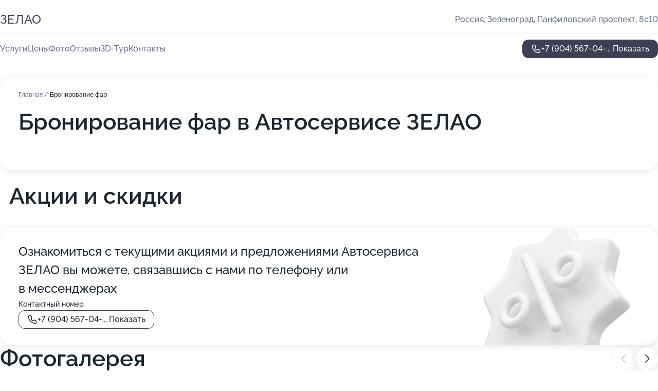

--- FILE ---
content_type: text/html; charset=utf-8
request_url: https://zelao-auto.ru/service/bronirovanie_far/
body_size: 17748
content:
<!DOCTYPE html>
<html lang="ru">
<head>
	<meta http-equiv="Content-Type" content="text/html; charset=utf-8">
	<meta name="viewport" content="width=device-width,maximum-scale=1,initial-scale=1,user-scalable=0">
	<meta name="format-detection" content="telephone=no">
	<meta name="theme-color" content="#3D3F55">
	<meta name="description" content="Информация о&#160;Автосервисе ЗЕЛАО в&#160;Матушкино">
	<link rel="icon" type="image/png" href="/favicon.png">

	<title>Автосервис ЗЕЛАО в&#160;Матушкино (на&#160;Панфиловском проспекте)</title>

	<link nonce="uANewyu8sWnjBABaDgwi6T0H" href="//zelao-auto.ru/build/lego2/lego2.css?v=ffAwWDmDuvY" rel="stylesheet" >

		<script type="application/ld+json">{"@context":"http:\/\/schema.org","@type":"AutomotiveBusiness","name":"\u0410\u0432\u0442\u043e\u0441\u0435\u0440\u0432\u0438\u0441 \u0417\u0415\u041b\u0410\u041e","address":{"@type":"PostalAddress","streetAddress":"\u0417\u0435\u043b\u0435\u043d\u043e\u0433\u0440\u0430\u0434, \u041f\u0430\u043d\u0444\u0438\u043b\u043e\u0432\u0441\u043a\u0438\u0439 \u043f\u0440\u043e\u0441\u043f\u0435\u043a\u0442, 8\u044110","addressLocality":"\u041c\u043e\u0441\u043a\u0432\u0430"},"url":"https:\/\/zelao-auto.ru\/","contactPoint":{"@type":"ContactPoint","telephone":"+7\u00a0(904)\u00a0567-04-89","contactType":"customer service","areaServed":"RU","availableLanguage":"Russian"},"image":"https:\/\/p0.zoon.ru\/preview\/2IVLjRSNBhqQGH4nL6Xtsw\/2400x1500x75\/1\/f\/6\/original_4fc4ee7c3c72dd401f00000c_5e69937caf2b0.jpg","aggregateRating":{"@type":"AggregateRating","ratingValue":4.7,"worstRating":1,"bestRating":5,"reviewCount":39}}</script>
		<script nonce="uANewyu8sWnjBABaDgwi6T0H">
		window.js_base = '/js.php';
	</script>

	</head>
<body >
	 <header id="header" class="header" data-organization-id="4fc4ee7c3c72dd401f00000b">
	<div class="wrapper">
		<div class="header-container" data-uitest="lego-header-block">
			<div class="header-menu-activator" data-target="header-menu-activator">
				<span class="header-menu-activator__icon"></span>
			</div>

			<div class="header-title">
				<a href="/">					ЗЕЛАО
				</a>			</div>
			<div class="header-address text-3 text-secondary">Россия, Зеленоград, Панфиловский проспект, 8с10</div>

					</div>

		<nav class="nav" data-target="header-nav" data-uitest="lego-navigation-block">
			<ul>
									<li data-target="header-services">
						<svg class="svg-icons-services" ><use xlink:href="/build/lego2/icons.svg?v=mwanYvUAAgQ#services"></use></svg>
						<a data-target="header-nav-link" href="https://zelao-auto.ru/services/" data-za="{&quot;ev_label&quot;:&quot;all_service&quot;}">Услуги</a>
					</li>
									<li data-target="header-prices">
						<svg class="svg-icons-prices" ><use xlink:href="/build/lego2/icons.svg?v=mwanYvUAAgQ#prices"></use></svg>
						<a data-target="header-nav-link" href="https://zelao-auto.ru/price/" data-za="{&quot;ev_label&quot;:&quot;price&quot;}">Цены</a>
					</li>
									<li data-target="header-photo">
						<svg class="svg-icons-photo" ><use xlink:href="/build/lego2/icons.svg?v=mwanYvUAAgQ#photo"></use></svg>
						<a data-target="header-nav-link" href="https://zelao-auto.ru/#photos" data-za="{&quot;ev_label&quot;:&quot;photos&quot;}">Фото</a>
					</li>
									<li data-target="header-reviews">
						<svg class="svg-icons-reviews" ><use xlink:href="/build/lego2/icons.svg?v=mwanYvUAAgQ#reviews"></use></svg>
						<a data-target="header-nav-link" href="https://zelao-auto.ru/#reviews" data-za="{&quot;ev_label&quot;:&quot;reviews&quot;}">Отзывы</a>
					</li>
									<li data-target="header-tour3d">
						<svg class="svg-icons-tour3d" ><use xlink:href="/build/lego2/icons.svg?v=mwanYvUAAgQ#tour3d"></use></svg>
						<a data-target="header-nav-link" href="https://zelao-auto.ru/#tour3d" data-za="{&quot;ev_label&quot;:&quot;tour3d&quot;}">3D-Тур</a>
					</li>
									<li data-target="header-contacts">
						<svg class="svg-icons-contacts" ><use xlink:href="/build/lego2/icons.svg?v=mwanYvUAAgQ#contacts"></use></svg>
						<a data-target="header-nav-link" href="https://zelao-auto.ru/#contacts" data-za="{&quot;ev_label&quot;:&quot;contacts&quot;}">Контакты</a>
					</li>
							</ul>

			<div class="header-controls">
				<div class="header-controls__wrapper">
					<a
	href="tel:+79045670489"
	class="phone-button button button--primary button--36 icon--20"
	data-phone="+7 (904) 567-04-89"
	data-za="{&quot;ev_sourceType&quot;:&quot;&quot;,&quot;ev_sourceId&quot;:&quot;4fc4ee7c3c72dd401f00000b.6698&quot;,&quot;object_type&quot;:&quot;organization&quot;,&quot;object_id&quot;:&quot;4fc4ee7c3c72dd401f00000b.6698&quot;,&quot;ev_label&quot;:&quot;premium&quot;,&quot;ev_category&quot;:&quot;phone_o_l&quot;}">
	<svg class="svg-icons-phone" ><use xlink:href="/build/lego2/icons.svg?v=mwanYvUAAgQ#phone"></use></svg>
			<div data-target="show-phone-number">
			+7 (904) 567-04-...
			<span data-target="phone-button-show">Показать</span>
		</div>
	</a>


									</div>

							</div>

			<div class="header-nav-address">
				
				<div class="header-block text-3 text-center text-secondary">Россия, Зеленоград, Панфиловский проспект, 8с10</div>
			</div>
		</nav>
	</div>
</header>
<div class="header-placeholder"></div>

<div class="contacts-panel" id="contacts-panel">
	

	<div class="contacts-panel-wrapper">
								<a href="tel:+79045670489" class="contacts-panel-icon" data-phone="+7 (904) 567-04-89" data-za="{&quot;ev_sourceType&quot;:&quot;nav_panel&quot;,&quot;ev_sourceId&quot;:&quot;4fc4ee7c3c72dd401f00000b.6698&quot;,&quot;object_type&quot;:&quot;organization&quot;,&quot;object_id&quot;:&quot;4fc4ee7c3c72dd401f00000b.6698&quot;,&quot;ev_label&quot;:&quot;premium&quot;,&quot;ev_category&quot;:&quot;phone_o_l&quot;}">
				<svg class="svg-icons-phone_filled" ><use xlink:href="/build/lego2/icons.svg?v=mwanYvUAAgQ#phone_filled"></use></svg>
			</a>
						</div>
</div>

<script nonce="uANewyu8sWnjBABaDgwi6T0H" type="module">
	import { initContactsPanel } from '//zelao-auto.ru/build/lego2/lego2.js?v=At8PkRp6+qc';

	initContactsPanel(document.getElementById('contacts-panel'));
</script>


<script nonce="uANewyu8sWnjBABaDgwi6T0H" type="module">
	import { initHeader } from '//zelao-auto.ru/build/lego2/lego2.js?v=At8PkRp6+qc';

	initHeader(document.getElementById('header'));
</script>
 	<main class="main-container">
		<div class="wrapper section-wrapper">
			<div class="service-description__wrapper">
	<section class="service-description section-block">
		<div class="page-breadcrumbs">
			<div class="breadcrumbs">
			<span>
							<a href="https://zelao-auto.ru/">
					Главная
				</a>
						/		</span>
			<span class="active">
							Бронирование фар
								</span>
	</div>

		</div>
					<script nonce="uANewyu8sWnjBABaDgwi6T0H" type="application/ld+json">{"@context":"http:\/\/schema.org","@type":"BreadcrumbList","itemListElement":[{"@type":"ListItem","position":1,"item":{"name":"\u0413\u043b\u0430\u0432\u043d\u0430\u044f","@id":"https:\/\/zelao-auto.ru\/"}}]}</script>
		
		<div class="service-description-title">
			<h1 class="page-title">Бронирование фар в Автосервисе ЗЕЛАО</h1>
			<div class="service-description-title__price">
							</div>
		</div>

		<div class="service-description__text collapse collapse--text-3">
			<div class="collapse__overflow">
				<div class="collapse__text"><p> </p></div>
			</div>
		</div>
	</section>

	</div>
	<section class="section-placeholder__container">
		<h2 class="section-placeholder__title text-h2">Акции и скидки</h2>
		<div class="section-placeholder _offers">
			<div class="section-placeholder__text text-4">
				Ознакомиться с&nbsp;текущими акциями и&nbsp;предложениями
				Автосервиса ЗЕЛАО
				вы&nbsp;можете, связавшись с&nbsp;нами по&nbsp;телефону или в&nbsp;мессенджерах
			</div>
			<div class="contacts-block text-2">
		<div class="contacts-block__phone">
		<div>Контактный номер</div>
		<a
	href="tel:+79045670489"
	class="phone-button button button--secondary button--36 icon--20"
	data-phone="+7 (904) 567-04-89"
	data-za="{&quot;ev_sourceType&quot;:&quot;&quot;,&quot;ev_sourceId&quot;:&quot;4fc4ee7c3c72dd401f00000b.6698&quot;,&quot;object_type&quot;:&quot;organization&quot;,&quot;object_id&quot;:&quot;4fc4ee7c3c72dd401f00000b.6698&quot;,&quot;ev_label&quot;:&quot;premium&quot;,&quot;ev_category&quot;:&quot;phone_o_l&quot;}">
	<svg class="svg-icons-phone" ><use xlink:href="/build/lego2/icons.svg?v=mwanYvUAAgQ#phone"></use></svg>
			<div data-target="show-phone-number">
			+7 (904) 567-04-...
			<span data-target="phone-button-show">Показать</span>
		</div>
	</a>

	</div>
		</div>

		</div>
	</section>
<section class="photo-section" id="photos" data-uitest="lego-gallery-block">
	<div class="section-block__title flex flex--sb">
		<h2 class="text-h2">Фотогалерея</h2>

					<div class="slider__navigation" data-target="slider-navigation">
				<button class="slider__control prev" data-target="slider-prev">
					<svg class="svg-icons-arrow" ><use xlink:href="/build/lego2/icons.svg?v=mwanYvUAAgQ#arrow"></use></svg>
				</button>
				<button class="slider__control next" data-target="slider-next">
					<svg class="svg-icons-arrow" ><use xlink:href="/build/lego2/icons.svg?v=mwanYvUAAgQ#arrow"></use></svg>
				</button>
			</div>
			</div>

	<div class="section-block__slider" data-target="slider-container" data-total="40" data-owner-type="organization" data-owner-id="4fc4ee7c3c72dd401f00000b">
		<div class="photo-section__slider swiper-wrapper">
						<div class="photo-section__slide swiper-slide" data-id="5e69937c2a567538427ea5c6" data-target="photo-slide-item" data-index="0">
				<img src="https://p0.zoon.ru/preview/NhuaVBFRr8g5u25A2tzXOA/1280x720x85/1/f/6/original_4fc4ee7c3c72dd401f00000c_5e69937caf2b0.jpg" loading="lazy" alt="">
			</div>
						<div class="photo-section__slide swiper-slide" data-id="5e69935dd74ec7433e218a99" data-target="photo-slide-item" data-index="1">
				<img src="https://p0.zoon.ru/preview/ofcUjRA5ArgaTj_rMl0SsA/1280x720x85/1/6/a/original_4fc4ee7c3c72dd401f00000c_5e69935d69319.jpg" loading="lazy" alt="">
			</div>
						<div class="photo-section__slide swiper-slide" data-id="5e69934f06bb4a080c6708a2" data-target="photo-slide-item" data-index="2">
				<img src="https://p2.zoon.ru/preview/JqXlMK_uwsjEvh30_RiPRQ/1280x720x85/1/c/b/original_4fc4ee7c3c72dd401f00000c_5e69934f9edd9.jpg" loading="lazy" alt="">
			</div>
						<div class="photo-section__slide swiper-slide" data-id="5e69935b5dcdf0558a167de6" data-target="photo-slide-item" data-index="3">
				<img src="https://p1.zoon.ru/preview/gv6qTVOQ_FHCoV4-0OfLlg/1280x720x85/1/0/b/original_4fc4ee7c3c72dd401f00000c_5e69935bbb3a6.jpg" loading="lazy" alt="">
			</div>
						<div class="photo-section__slide swiper-slide" data-id="5e69932fea4b16184d63ac32" data-target="photo-slide-item" data-index="4">
				<img src="https://p2.zoon.ru/preview/sLrnJT9FxCShP3druXg0sg/1280x720x85/1/b/c/original_4fc4ee7c3c72dd401f00000c_5e69932f6fea7.jpg" loading="lazy" alt="">
			</div>
						<div class="photo-section__slide swiper-slide" data-id="5e69937470b2833e90374de3" data-target="photo-slide-item" data-index="5">
				<img src="https://p0.zoon.ru/preview/JZuxN6ZadGrG01LO-eP-fQ/1280x720x85/1/4/7/original_4fc4ee7c3c72dd401f00000c_5e6993748fcda.jpg" loading="lazy" alt="">
			</div>
						<div class="photo-section__slide swiper-slide" data-id="5e69937b5dcdf0558a167dea" data-target="photo-slide-item" data-index="6">
				<img src="https://p0.zoon.ru/preview/MeW06uChhauZQUYP2G1zCQ/1280x720x85/1/1/e/original_4fc4ee7c3c72dd401f00000c_5e69937b13c6c.jpg" loading="lazy" alt="">
			</div>
						<div class="photo-section__slide swiper-slide" data-id="5e69937aba8a042891211d90" data-target="photo-slide-item" data-index="7">
				<img src="https://p0.zoon.ru/preview/1R0rNtfXsN9C5HkPh9P7kw/1280x720x85/1/2/9/original_4fc4ee7c3c72dd401f00000c_5e69937a262ed.jpg" loading="lazy" alt="">
			</div>
						<div class="photo-section__slide swiper-slide" data-id="5e699372b6620778d73d148c" data-target="photo-slide-item" data-index="8">
				<img src="https://p2.zoon.ru/preview/rCsUwngEW8e3yiYSGMXOWQ/1280x720x85/1/2/7/original_4fc4ee7c3c72dd401f00000c_5e699371e1a7b.jpg" loading="lazy" alt="">
			</div>
						<div class="photo-section__slide swiper-slide" data-id="5e699373c81720062a28fbb1" data-target="photo-slide-item" data-index="9">
				<img src="https://p0.zoon.ru/preview/zOdtrvHwXzEN2GdKja6Jgg/1280x720x85/1/5/8/original_4fc4ee7c3c72dd401f00000c_5e6993731e104.jpg" loading="lazy" alt="">
			</div>
						<div class="photo-section__slide swiper-slide" data-id="5e69936c2a567538427ea5c4" data-target="photo-slide-item" data-index="10">
				<img src="https://p2.zoon.ru/preview/Fkks5a_JV8_8a5M9_uRogQ/1280x720x85/1/7/e/original_4fc4ee7c3c72dd401f00000c_5e69936b863a3.jpg" loading="lazy" alt="">
			</div>
						<div class="photo-section__slide swiper-slide" data-id="5e69932eeb760f17ca6d082b" data-target="photo-slide-item" data-index="11">
				<img src="https://p2.zoon.ru/preview/zzgztBVLPbtOit8UzWGo6Q/1280x720x85/1/7/2/original_4fc4ee7c3c72dd401f00000c_5e69932e3d995.jpg" loading="lazy" alt="">
			</div>
						<div class="photo-section__slide swiper-slide" data-id="5e69933736580d112157337e" data-target="photo-slide-item" data-index="12">
				<img src="https://p0.zoon.ru/preview/ROM2yCf7Lqlff-snto22XA/1280x720x85/1/4/4/original_4fc4ee7c3c72dd401f00000c_5e699337a82ce.jpg" loading="lazy" alt="">
			</div>
						<div class="photo-section__slide swiper-slide" data-id="5e6993368eaeac60a91092e7" data-target="photo-slide-item" data-index="13">
				<img src="https://p2.zoon.ru/preview/ghd5ohMXZ_2YGkvTfApKNA/1280x720x85/1/f/8/original_4fc4ee7c3c72dd401f00000c_5e699336a3129.jpg" loading="lazy" alt="">
			</div>
						<div class="photo-section__slide swiper-slide" data-id="5e69933673199a46420ad3be" data-target="photo-slide-item" data-index="14">
				<img src="https://p1.zoon.ru/preview/3GGXYl9jvda4TL_nsjTZ8Q/1280x720x85/1/5/4/original_4fc4ee7c3c72dd401f00000c_5e69933690f3e.jpg" loading="lazy" alt="">
			</div>
						<div class="photo-section__slide swiper-slide" data-id="5e69936aba8a042891211d8e" data-target="photo-slide-item" data-index="15">
				<img src="https://p0.zoon.ru/preview/kBpRAOwdfY4MklUDoWULTw/1280x720x85/1/3/d/original_4fc4ee7c3c72dd401f00000c_5e699369bc30e.jpg" loading="lazy" alt="">
			</div>
						<div class="photo-section__slide swiper-slide" data-id="5e69934eea4b16184d63ac34" data-target="photo-slide-item" data-index="16">
				<img src="https://p1.zoon.ru/preview/5vNetsRxogihXcliBNjpig/1280x720x85/1/f/0/original_4fc4ee7c3c72dd401f00000c_5e69934e188ac.jpg" loading="lazy" alt="">
			</div>
						<div class="photo-section__slide swiper-slide" data-id="5e69936b5dcdf0558a167de8" data-target="photo-slide-item" data-index="17">
				<img src="https://p2.zoon.ru/preview/nlWQW_nm9psuLSM0wkY1EA/1280x720x85/1/1/d/original_4fc4ee7c3c72dd401f00000c_5e69936a9e9ea.jpg" loading="lazy" alt="">
			</div>
						<div class="photo-section__slide swiper-slide" data-id="5e69935d06bb4a080c6708a4" data-target="photo-slide-item" data-index="18">
				<img src="https://p0.zoon.ru/preview/jgVU5ymWvJ12YhpOhfaxHw/1280x720x85/1/a/8/original_4fc4ee7c3c72dd401f00000c_5e69935d279ab.jpg" loading="lazy" alt="">
			</div>
						<div class="photo-section__slide swiper-slide" data-id="5e69934f9e165f347d72eb09" data-target="photo-slide-item" data-index="19">
				<img src="https://p1.zoon.ru/preview/MDKnX2ue2UGfCxivgwdu1w/1280x720x85/1/4/7/original_4fc4ee7c3c72dd401f00000c_5e69934ef2b52.jpg" loading="lazy" alt="">
			</div>
						<div class="photo-section__slide swiper-slide" data-id="5e69934336580d1121573380" data-target="photo-slide-item" data-index="20">
				<img src="https://p0.zoon.ru/preview/l7H6NJ9h0HzHmXlsFED-Pw/1280x720x85/1/4/d/original_4fc4ee7c3c72dd401f00000c_5e699342bcf0a.jpg" loading="lazy" alt="">
			</div>
						<div class="photo-section__slide swiper-slide" data-id="5e699342157314469448ece8" data-target="photo-slide-item" data-index="21">
				<img src="https://p1.zoon.ru/preview/DhHtTZAQLQ5-Azw7-ZThYQ/1280x720x85/1/1/1/original_4fc4ee7c3c72dd401f00000c_5e69934197ade.jpg" loading="lazy" alt="">
			</div>
						<div class="photo-section__slide swiper-slide" data-id="5e6993429e165f347d72eb07" data-target="photo-slide-item" data-index="22">
				<img src="https://p1.zoon.ru/preview/0NFe9MvjFSQKL3cCabWaRg/1280x720x85/1/3/f/original_4fc4ee7c3c72dd401f00000c_5e69933fddef2.jpg" loading="lazy" alt="">
			</div>
						<div class="photo-section__slide swiper-slide" data-id="5e69932e89325470940cd8ad" data-target="photo-slide-item" data-index="23">
				<img src="https://p2.zoon.ru/preview/6foyXYk7kNuKoBYOQIP2tA/1280x720x85/1/d/6/original_4fc4ee7c3c72dd401f00000c_5e69932e961e0.jpg" loading="lazy" alt="">
			</div>
						<div class="photo-section__slide swiper-slide" data-id="5e699385ea4b16184d63ac37" data-target="photo-slide-item" data-index="24">
				<img src="https://p1.zoon.ru/preview/Fxu8kVXaK7uj8D4t2BC8iA/1280x720x85/1/a/9/original_4fc4ee7c3c72dd401f00000c_5e69938544e3b.jpg" loading="lazy" alt="">
			</div>
						<div class="photo-section__slide swiper-slide" data-id="5e69938636580d1121573386" data-target="photo-slide-item" data-index="25">
				<img src="https://p1.zoon.ru/preview/2UWWigj7ANyr_Dudzc99KA/1280x720x85/1/4/a/original_4fc4ee7c3c72dd401f00000c_5e699385b74e5.jpg" loading="lazy" alt="">
			</div>
						<div class="photo-section__slide swiper-slide" data-id="5e699385ba8a042891211d92" data-target="photo-slide-item" data-index="26">
				<img src="https://p0.zoon.ru/preview/IShWdk3pOkvUqKLrEQyF2A/1280x720x85/1/d/8/original_4fc4ee7c3c72dd401f00000c_5e69938539343.jpg" loading="lazy" alt="">
			</div>
						<div class="photo-section__slide swiper-slide" data-id="59f5b03e3c10c010506a89c2" data-target="photo-slide-item" data-index="27">
				<img src="https://p0.zoon.ru/preview/4fXwuymfc3tTKdJA7JUCNA/1067x800x85/1/9/f/original_4fc4ee7c3c72dd401f00000c_59f5b03e040df.jpg" loading="lazy" alt="">
			</div>
						<div class="photo-section__slide swiper-slide" data-id="5e3dbf212778453fda68076f" data-target="photo-slide-item" data-index="28">
				<img src="https://p0.zoon.ru/preview/Yn4Xlr7PgJrM0ixqcVPjzQ/640x800x85/1/3/3/original_4fc4ee7c3c72dd401f00000c_5e3dbf16bfbc2.jpg" loading="lazy" alt="">
			</div>
						<div class="photo-section__slide swiper-slide" data-id="5e3dbf376a0e1a584a3dfbee" data-target="photo-slide-item" data-index="29">
				<img src="https://p1.zoon.ru/preview/UblgG78K72aSAU40lwoc7A/640x800x85/1/c/3/original_4fc4ee7c3c72dd401f00000c_5e3dbf372afdb.jpg" loading="lazy" alt="">
			</div>
						<div class="photo-section__slide swiper-slide" data-id="5e3dbf4b0633bb793938f93d" data-target="photo-slide-item" data-index="30">
				<img src="https://p0.zoon.ru/preview/yMU6kj7_qdsejXAfL9tgyg/1067x800x85/1/5/1/original_4fc4ee7c3c72dd401f00000c_5e3dbf41b2b14.jpg" loading="lazy" alt="">
			</div>
						<div class="photo-section__slide swiper-slide" data-id="5e3dbf792c27413c3f712b5a" data-target="photo-slide-item" data-index="31">
				<img src="https://p1.zoon.ru/preview/KMPjTguTJpl2sX66Jr53lQ/600x800x85/1/3/6/original_4fc4ee7c3c72dd401f00000c_5e3dbf790d784.jpg" loading="lazy" alt="">
			</div>
						<div class="photo-section__slide swiper-slide" data-id="5e3dbfb05791091d8844fe4b" data-target="photo-slide-item" data-index="32">
				<img src="https://p1.zoon.ru/preview/qpSOnPPUnbEzB9URW0AvIQ/600x800x85/1/b/9/original_4fc4ee7c3c72dd401f00000c_5e3dbf9b544ce.jpg" loading="lazy" alt="">
			</div>
						<div class="photo-section__slide swiper-slide" data-id="5e3dbfbf4b05f75e037c5117" data-target="photo-slide-item" data-index="33">
				<img src="https://p0.zoon.ru/preview/kTpkKXkNXaCz7GFB1wX77w/600x800x85/1/a/1/original_4fc4ee7c3c72dd401f00000c_5e3dbfbfb427d.jpg" loading="lazy" alt="">
			</div>
						<div class="photo-section__slide swiper-slide" data-id="5e3dbff033c9fd69a97912f2" data-target="photo-slide-item" data-index="34">
				<img src="https://p2.zoon.ru/preview/iv3eQeyU_f2JayF7VE6Sdg/1067x800x85/1/e/c/original_4fc4ee7c3c72dd401f00000c_5e3dbfefe6588.jpg" loading="lazy" alt="">
			</div>
						<div class="photo-section__slide swiper-slide" data-id="5e3dc00dad42a029d5333f24" data-target="photo-slide-item" data-index="35">
				<img src="https://p1.zoon.ru/preview/x15n-3x8FpEp3IAKOxAygA/600x800x85/1/4/3/original_4fc4ee7c3c72dd401f00000c_5e3dc0016ffb0.jpg" loading="lazy" alt="">
			</div>
						<div class="photo-section__slide swiper-slide" data-id="5e3dc02b2397ec12770d9e66" data-target="photo-slide-item" data-index="36">
				<img src="https://p0.zoon.ru/preview/YxhXAa_uTVkD154uI4WPtg/1280x723x85/1/9/1/original_4fc4ee7c3c72dd401f00000c_5e3dc02ba8957.jpg" loading="lazy" alt="">
			</div>
						<div class="photo-section__slide swiper-slide" data-id="5e3dc056493e757be74abb9a" data-target="photo-slide-item" data-index="37">
				<img src="https://p0.zoon.ru/preview/t4a4BaRujqobTv5HaN1qCw/1280x723x85/1/9/1/original_4fc4ee7c3c72dd401f00000c_5e3dc0545805b.jpg" loading="lazy" alt="">
			</div>
						<div class="photo-section__slide swiper-slide" data-id="5e3dc06f034a675dea19c2aa" data-target="photo-slide-item" data-index="38">
				<img src="https://p1.zoon.ru/preview/8vHKV2BLn5-Fek4D4lteRA/1280x723x85/1/d/2/original_4fc4ee7c3c72dd401f00000c_5e3dc06f08cf0.jpg" loading="lazy" alt="">
			</div>
						<div class="photo-section__slide swiper-slide" data-id="5e3dc08d2c3e8d49af1f9d1b" data-target="photo-slide-item" data-index="39">
				<img src="https://p1.zoon.ru/preview/AHC7C03valk6jlqjmtn91A/450x800x85/1/f/d/original_4fc4ee7c3c72dd401f00000c_5e3dc081690b9.jpg" loading="lazy" alt="">
			</div>
					</div>
	</div>

	<div class="slider__pagination" data-target="slider-pagination"></div>
</section>

<script nonce="uANewyu8sWnjBABaDgwi6T0H" type="module">
	import { initPhotos } from '//zelao-auto.ru/build/lego2/lego2.js?v=At8PkRp6+qc';

	const node = document.getElementById('photos');
	initPhotos(node);
</script>
<section class="reviews-section section-block" id="reviews" data-uitest="lego-reviews-block">
	<div class="section-block__title flex flex--sb">
		<h2 class="text-h2">
			Отзывы
		</h2>

				<div class="slider__navigation" data-target="slider-navigation">
			<button class="slider__control prev" data-target="slider-prev">
				<svg class="svg-icons-arrow" ><use xlink:href="/build/lego2/icons.svg?v=mwanYvUAAgQ#arrow"></use></svg>
			</button>
			<button class="slider__control next" data-target="slider-next">
				<svg class="svg-icons-arrow" ><use xlink:href="/build/lego2/icons.svg?v=mwanYvUAAgQ#arrow"></use></svg>
			</button>
		</div>
			</div>

	<div class="reviews-section__list" data-target="slider-container">
		<div class="reviews-section__slider swiper-wrapper" data-target="review-section-slides">
							<div
	class="reviews-section-item swiper-slide "
	data-id="63d48655d3907ebe140cd62c"
	data-owner-id="4fc4ee7c3c72dd401f00000b"
	data-target="review">
	<div  class="flex flex--center-y gap-12">
		<div class="reviews-section-item__avatar">
										<svg class="svg-icons-user" ><use xlink:href="/build/lego2/icons.svg?v=mwanYvUAAgQ#user"></use></svg>
					</div>
		<div class="reviews-section-item__head">
			<div class="reviews-section-item__head-top flex flex--center-y gap-16">
				<div class="flex flex--center-y gap-8">
										<div class="stars stars--16" style="--rating: 5">
						<div class="stars__rating">
							<div class="stars stars--filled"></div>
						</div>
					</div>
					<div class="reviews-section-item__mark text-3">
						5,0
					</div>
				</div>
											</div>

			<div class="reviews-section-item__name text-3 fade">
				Дмитрий
			</div>
		</div>
	</div>
					<div class="reviews-section-item__descr collapse collapse--text-2 mt-8">
			<div class="collapse__overflow">
				<div class="collapse__text">
					Сделали довольно быстро, недорого. Была переварка гофры глушителя, замена стоек стабилизатора. Мастера справились с работой часа за 2.
				</div>
			</div>
		</div>
			<div class="reviews-section-item__date text-2 text-secondary mt-8">
		28 января 2023 Отзыв взят с сайта Zoon.ru
	</div>
</div>

							<div
	class="reviews-section-item swiper-slide "
	data-id="63d29b4e4c62fd6ba0086cda"
	data-owner-id="4fc4ee7c3c72dd401f00000b"
	data-target="review">
	<div  class="flex flex--center-y gap-12">
		<div class="reviews-section-item__avatar">
										<svg class="svg-icons-user" ><use xlink:href="/build/lego2/icons.svg?v=mwanYvUAAgQ#user"></use></svg>
					</div>
		<div class="reviews-section-item__head">
			<div class="reviews-section-item__head-top flex flex--center-y gap-16">
				<div class="flex flex--center-y gap-8">
										<div class="stars stars--16" style="--rating: 5">
						<div class="stars__rating">
							<div class="stars stars--filled"></div>
						</div>
					</div>
					<div class="reviews-section-item__mark text-3">
						5,0
					</div>
				</div>
											</div>

			<div class="reviews-section-item__name text-3 fade">
				Ибрагим
			</div>
		</div>
	</div>
					<div class="reviews-section-item__descr collapse collapse--text-2 mt-8">
			<div class="collapse__overflow">
				<div class="collapse__text">
					Понравилась работа мастеров, приемщиков, они вежливые, адекватные. В машине были проблемы с электрикой, мастера все сделали и я доволен.
				</div>
			</div>
		</div>
			<div class="reviews-section-item__date text-2 text-secondary mt-8">
		26 января 2023 Отзыв взят с сайта Zoon.ru
	</div>
</div>

							<div
	class="reviews-section-item swiper-slide "
	data-id="63d12323fae26d37e80112f8"
	data-owner-id="4fc4ee7c3c72dd401f00000b"
	data-target="review">
	<div  class="flex flex--center-y gap-12">
		<div class="reviews-section-item__avatar">
										<svg class="svg-icons-user" ><use xlink:href="/build/lego2/icons.svg?v=mwanYvUAAgQ#user"></use></svg>
					</div>
		<div class="reviews-section-item__head">
			<div class="reviews-section-item__head-top flex flex--center-y gap-16">
				<div class="flex flex--center-y gap-8">
										<div class="stars stars--16" style="--rating: 5">
						<div class="stars__rating">
							<div class="stars stars--filled"></div>
						</div>
					</div>
					<div class="reviews-section-item__mark text-3">
						5,0
					</div>
				</div>
											</div>

			<div class="reviews-section-item__name text-3 fade">
				Илья
			</div>
		</div>
	</div>
					<div class="reviews-section-item__descr collapse collapse--text-2 mt-8">
			<div class="collapse__overflow">
				<div class="collapse__text">
					Быстро приняли, быстро все сделали. Мне прикрепили подкрылок на БМВ. В оказании услуги была важна быстрота. Были в сервисе проездом.
				</div>
			</div>
		</div>
			<div class="reviews-section-item__date text-2 text-secondary mt-8">
		25 января 2023 Отзыв взят с сайта Zoon.ru
	</div>
</div>

							<div
	class="reviews-section-item swiper-slide "
	data-id="63cedcb618b119f8530a0d13"
	data-owner-id="4fc4ee7c3c72dd401f00000b"
	data-target="review">
	<div  class="flex flex--center-y gap-12">
		<div class="reviews-section-item__avatar">
										<svg class="svg-icons-user" ><use xlink:href="/build/lego2/icons.svg?v=mwanYvUAAgQ#user"></use></svg>
					</div>
		<div class="reviews-section-item__head">
			<div class="reviews-section-item__head-top flex flex--center-y gap-16">
				<div class="flex flex--center-y gap-8">
										<div class="stars stars--16" style="--rating: 5">
						<div class="stars__rating">
							<div class="stars stars--filled"></div>
						</div>
					</div>
					<div class="reviews-section-item__mark text-3">
						5,0
					</div>
				</div>
											</div>

			<div class="reviews-section-item__name text-3 fade">
				Сергей
			</div>
		</div>
	</div>
					<div class="reviews-section-item__descr collapse collapse--text-2 mt-8">
			<div class="collapse__overflow">
				<div class="collapse__text">
					Быстро приехали, по записи и все сделали сразу. Заменили трубку гидроусилителя. Все работает в порядке. Мастера достаточно внимательны.
				</div>
			</div>
		</div>
			<div class="reviews-section-item__date text-2 text-secondary mt-8">
		23 января 2023 Отзыв взят с сайта Zoon.ru
	</div>
</div>

							<div
	class="reviews-section-item swiper-slide "
	data-id="63ce9fc51c46301fab0c6ef9"
	data-owner-id="4fc4ee7c3c72dd401f00000b"
	data-target="review">
	<div  class="flex flex--center-y gap-12">
		<div class="reviews-section-item__avatar">
										<svg class="svg-icons-user" ><use xlink:href="/build/lego2/icons.svg?v=mwanYvUAAgQ#user"></use></svg>
					</div>
		<div class="reviews-section-item__head">
			<div class="reviews-section-item__head-top flex flex--center-y gap-16">
				<div class="flex flex--center-y gap-8">
										<div class="stars stars--16" style="--rating: 5">
						<div class="stars__rating">
							<div class="stars stars--filled"></div>
						</div>
					</div>
					<div class="reviews-section-item__mark text-3">
						5,0
					</div>
				</div>
											</div>

			<div class="reviews-section-item__name text-3 fade">
				Владимир
			</div>
		</div>
	</div>
					<div class="reviews-section-item__descr collapse collapse--text-2 mt-8">
			<div class="collapse__overflow">
				<div class="collapse__text">
					Максимально доволен. Я приехал вовремя, машину сразу загнали на подъемник. Всё было вовремя сделано: заменили масло и фильтры. Все расходники предоставлены были. Дополнительные пожелания мои учли. Быстро и качественно все выполнили. Ребята-молодцы. У меня редкая модель – Рено Трафик, они эту машину знают, справились отлично!
				</div>
			</div>
		</div>
			<div class="reviews-section-item__date text-2 text-secondary mt-8">
		23 января 2023 Отзыв взят с сайта Zoon.ru
	</div>
</div>

							<div
	class="reviews-section-item swiper-slide "
	data-id="63c9c5968d065d8a390feca8"
	data-owner-id="4fc4ee7c3c72dd401f00000b"
	data-target="review">
	<div  class="flex flex--center-y gap-12">
		<div class="reviews-section-item__avatar">
										<svg class="svg-icons-user" ><use xlink:href="/build/lego2/icons.svg?v=mwanYvUAAgQ#user"></use></svg>
					</div>
		<div class="reviews-section-item__head">
			<div class="reviews-section-item__head-top flex flex--center-y gap-16">
				<div class="flex flex--center-y gap-8">
										<div class="stars stars--16" style="--rating: 5">
						<div class="stars__rating">
							<div class="stars stars--filled"></div>
						</div>
					</div>
					<div class="reviews-section-item__mark text-3">
						5,0
					</div>
				</div>
											</div>

			<div class="reviews-section-item__name text-3 fade">
				Анонимный пользователь
			</div>
		</div>
	</div>
					<div class="reviews-section-item__descr collapse collapse--text-2 mt-8">
			<div class="collapse__overflow">
				<div class="collapse__text">
					Мне понравилось, что это было быстро, я приезжала чтобы мне провели техническое обслуживание. Сотрудники автосервиса общались со мной нормально, мне объяснили и рассказали в принципе все о проблеме, про свечи мы тоже поговорили.
				</div>
			</div>
		</div>
			<div class="reviews-section-item__date text-2 text-secondary mt-8">
		20 января 2023 Отзыв взят с сайта Zoon.ru
	</div>
</div>

							<div
	class="reviews-section-item swiper-slide "
	data-id="63c84e9673330505e007a17f"
	data-owner-id="4fc4ee7c3c72dd401f00000b"
	data-target="review">
	<div  class="flex flex--center-y gap-12">
		<div class="reviews-section-item__avatar">
										<svg class="svg-icons-user" ><use xlink:href="/build/lego2/icons.svg?v=mwanYvUAAgQ#user"></use></svg>
					</div>
		<div class="reviews-section-item__head">
			<div class="reviews-section-item__head-top flex flex--center-y gap-16">
				<div class="flex flex--center-y gap-8">
										<div class="stars stars--16" style="--rating: 5">
						<div class="stars__rating">
							<div class="stars stars--filled"></div>
						</div>
					</div>
					<div class="reviews-section-item__mark text-3">
						5,0
					</div>
				</div>
											</div>

			<div class="reviews-section-item__name text-3 fade">
				Валерий
			</div>
		</div>
	</div>
					<div class="reviews-section-item__descr collapse collapse--text-2 mt-8">
			<div class="collapse__overflow">
				<div class="collapse__text">
					Кузовной ремонт выполнили качественно, мастера справились с работой в течение недели, учитывая время, которое потребовалось на заказ запчастей. Этот автосервис мне порекомендовали, и мне все понравилось.
				</div>
			</div>
		</div>
			<div class="reviews-section-item__date text-2 text-secondary mt-8">
		18 января 2023 Отзыв взят с сайта Zoon.ru
	</div>
</div>

							<div
	class="reviews-section-item swiper-slide "
	data-id="63c813fd3d02c7b064028ef4"
	data-owner-id="4fc4ee7c3c72dd401f00000b"
	data-target="review">
	<div  class="flex flex--center-y gap-12">
		<div class="reviews-section-item__avatar">
										<svg class="svg-icons-user" ><use xlink:href="/build/lego2/icons.svg?v=mwanYvUAAgQ#user"></use></svg>
					</div>
		<div class="reviews-section-item__head">
			<div class="reviews-section-item__head-top flex flex--center-y gap-16">
				<div class="flex flex--center-y gap-8">
										<div class="stars stars--16" style="--rating: 5">
						<div class="stars__rating">
							<div class="stars stars--filled"></div>
						</div>
					</div>
					<div class="reviews-section-item__mark text-3">
						5,0
					</div>
				</div>
											</div>

			<div class="reviews-section-item__name text-3 fade">
				Сергей
			</div>
		</div>
	</div>
					<div class="reviews-section-item__descr collapse collapse--text-2 mt-8">
			<div class="collapse__overflow">
				<div class="collapse__text">
					Мастера все сделали грамотно, отлично, быстро заменили масло в автомобиле Mazda, за минут 10-15. Встретили доброжелательно, вежливо. Я остался доволен. Был проездом, обратился впервые, потому что нужно было срочно.
				</div>
			</div>
		</div>
			<div class="reviews-section-item__date text-2 text-secondary mt-8">
		18 января 2023 Отзыв взят с сайта Zoon.ru
	</div>
</div>

							<div
	class="reviews-section-item swiper-slide "
	data-id="63b58409995da0f01e0898a4"
	data-owner-id="4fc4ee7c3c72dd401f00000b"
	data-target="review">
	<div  class="flex flex--center-y gap-12">
		<div class="reviews-section-item__avatar">
										<svg class="svg-icons-user" ><use xlink:href="/build/lego2/icons.svg?v=mwanYvUAAgQ#user"></use></svg>
					</div>
		<div class="reviews-section-item__head">
			<div class="reviews-section-item__head-top flex flex--center-y gap-16">
				<div class="flex flex--center-y gap-8">
										<div class="stars stars--16" style="--rating: 5">
						<div class="stars__rating">
							<div class="stars stars--filled"></div>
						</div>
					</div>
					<div class="reviews-section-item__mark text-3">
						5,0
					</div>
				</div>
											</div>

			<div class="reviews-section-item__name text-3 fade">
				Наталья
			</div>
		</div>
	</div>
					<div class="reviews-section-item__descr collapse collapse--text-2 mt-8">
			<div class="collapse__overflow">
				<div class="collapse__text">
					Была у Игоря Васильевича. Знаю специалиста давно, самый лучший мастер, может решить любую проблему. У меня загорелся чек, была консультация.
				</div>
			</div>
		</div>
			<div class="reviews-section-item__date text-2 text-secondary mt-8">
		4 января 2023 Отзыв взят с сайта Zoon.ru
	</div>
</div>

							<div
	class="reviews-section-item swiper-slide "
	data-id="63addcaa4de140e63c043d14"
	data-owner-id="4fc4ee7c3c72dd401f00000b"
	data-target="review">
	<div  class="flex flex--center-y gap-12">
		<div class="reviews-section-item__avatar">
										<svg class="svg-icons-user" ><use xlink:href="/build/lego2/icons.svg?v=mwanYvUAAgQ#user"></use></svg>
					</div>
		<div class="reviews-section-item__head">
			<div class="reviews-section-item__head-top flex flex--center-y gap-16">
				<div class="flex flex--center-y gap-8">
										<div class="stars stars--16" style="--rating: 5">
						<div class="stars__rating">
							<div class="stars stars--filled"></div>
						</div>
					</div>
					<div class="reviews-section-item__mark text-3">
						5,0
					</div>
				</div>
											</div>

			<div class="reviews-section-item__name text-3 fade">
				Имам
			</div>
		</div>
	</div>
					<div class="reviews-section-item__descr collapse collapse--text-2 mt-8">
			<div class="collapse__overflow">
				<div class="collapse__text">
					Машину отдал и уехал, а затем приехал и забрал. Дружелюбные сотрудники автосервиса хорошо заменили гидроэлектроусилитель, потому что теперь все работает в автомобиле марки Форд Фокус 2. Буду еще обращаться!
				</div>
			</div>
		</div>
			<div class="reviews-section-item__date text-2 text-secondary mt-8">
		29 декабря 2022 Отзыв взят с сайта Zoon.ru
	</div>
</div>

							<div
	class="reviews-section-item swiper-slide "
	data-id="63ac8c55c62b630167062064"
	data-owner-id="4fc4ee7c3c72dd401f00000b"
	data-target="review">
	<div  class="flex flex--center-y gap-12">
		<div class="reviews-section-item__avatar">
										<svg class="svg-icons-user" ><use xlink:href="/build/lego2/icons.svg?v=mwanYvUAAgQ#user"></use></svg>
					</div>
		<div class="reviews-section-item__head">
			<div class="reviews-section-item__head-top flex flex--center-y gap-16">
				<div class="flex flex--center-y gap-8">
										<div class="stars stars--16" style="--rating: 5">
						<div class="stars__rating">
							<div class="stars stars--filled"></div>
						</div>
					</div>
					<div class="reviews-section-item__mark text-3">
						5,0
					</div>
				</div>
											</div>

			<div class="reviews-section-item__name text-3 fade">
				Григорий
			</div>
		</div>
	</div>
					<div class="reviews-section-item__descr collapse collapse--text-2 mt-8">
			<div class="collapse__overflow">
				<div class="collapse__text">
					Автосервис рядом со мной находится. Я зеркало покупал, всё нормально. Ребята молодцы, вникли и помогли оперативно. У меня проблема с боковым зеркалом была, ее решили в кротчайшие сроки.
				</div>
			</div>
		</div>
			<div class="reviews-section-item__date text-2 text-secondary mt-8">
		28 декабря 2022 Отзыв взят с сайта Zoon.ru
	</div>
</div>

							<div
	class="reviews-section-item swiper-slide "
	data-id="63ab7da265f5cd11540e8f09"
	data-owner-id="4fc4ee7c3c72dd401f00000b"
	data-target="review">
	<div  class="flex flex--center-y gap-12">
		<div class="reviews-section-item__avatar">
										<svg class="svg-icons-user" ><use xlink:href="/build/lego2/icons.svg?v=mwanYvUAAgQ#user"></use></svg>
					</div>
		<div class="reviews-section-item__head">
			<div class="reviews-section-item__head-top flex flex--center-y gap-16">
				<div class="flex flex--center-y gap-8">
										<div class="stars stars--16" style="--rating: 5">
						<div class="stars__rating">
							<div class="stars stars--filled"></div>
						</div>
					</div>
					<div class="reviews-section-item__mark text-3">
						5,0
					</div>
				</div>
											</div>

			<div class="reviews-section-item__name text-3 fade">
				Светлана
			</div>
		</div>
	</div>
					<div class="reviews-section-item__descr collapse collapse--text-2 mt-8">
			<div class="collapse__overflow">
				<div class="collapse__text">
					Сделали все, что нужно было! Вопросов нет никаких. Мне поменяли дверь багажника после аварии на автомобиле Субару Форстер. Автосервис нашла в интернете по отзывам, в которых был высокий рейтинг.
				</div>
			</div>
		</div>
			<div class="reviews-section-item__date text-2 text-secondary mt-8">
		28 декабря 2022 Отзыв взят с сайта Zoon.ru
	</div>
</div>

							<div
	class="reviews-section-item swiper-slide "
	data-id="63a3edb225b15c4e1f025e64"
	data-owner-id="4fc4ee7c3c72dd401f00000b"
	data-target="review">
	<div  class="flex flex--center-y gap-12">
		<div class="reviews-section-item__avatar">
										<svg class="svg-icons-user" ><use xlink:href="/build/lego2/icons.svg?v=mwanYvUAAgQ#user"></use></svg>
					</div>
		<div class="reviews-section-item__head">
			<div class="reviews-section-item__head-top flex flex--center-y gap-16">
				<div class="flex flex--center-y gap-8">
										<div class="stars stars--16" style="--rating: 5">
						<div class="stars__rating">
							<div class="stars stars--filled"></div>
						</div>
					</div>
					<div class="reviews-section-item__mark text-3">
						5,0
					</div>
				</div>
											</div>

			<div class="reviews-section-item__name text-3 fade">
				Анонимный пользователь
			</div>
		</div>
	</div>
					<div class="reviews-section-item__descr collapse collapse--text-2 mt-8">
			<div class="collapse__overflow">
				<div class="collapse__text">
					Оцениваю высоко работу мастеров, потому что сделали все хорошо, претензий нет, справились за день. Проходил ТО на автомобиль Honda Torneo после пробега по километражу. Для меня было важно и порадовало отношение сотрудников и результат.
				</div>
			</div>
		</div>
			<div class="reviews-section-item__date text-2 text-secondary mt-8">
		22 декабря 2022 Отзыв взят с сайта Zoon.ru
	</div>
</div>

							<div
	class="reviews-section-item swiper-slide "
	data-id="63a3393a0011b85f09033bfc"
	data-owner-id="4fc4ee7c3c72dd401f00000b"
	data-target="review">
	<div  class="flex flex--center-y gap-12">
		<div class="reviews-section-item__avatar">
										<svg class="svg-icons-user" ><use xlink:href="/build/lego2/icons.svg?v=mwanYvUAAgQ#user"></use></svg>
					</div>
		<div class="reviews-section-item__head">
			<div class="reviews-section-item__head-top flex flex--center-y gap-16">
				<div class="flex flex--center-y gap-8">
										<div class="stars stars--16" style="--rating: 5">
						<div class="stars__rating">
							<div class="stars stars--filled"></div>
						</div>
					</div>
					<div class="reviews-section-item__mark text-3">
						5,0
					</div>
				</div>
											</div>

			<div class="reviews-section-item__name text-3 fade">
				Виктор
			</div>
		</div>
	</div>
					<div class="reviews-section-item__descr collapse collapse--text-2 mt-8">
			<div class="collapse__overflow">
				<div class="collapse__text">
					Все прошло отлично! Я обратился, чтобы мне провели диагностику двигателя в БМВ Е46 2002 года. Мастера быстро справились с работой, выявили причину поломки, в отличие от других сервисов, и сразу ее устранили. Я выбрал данный автосервис, потому что в других мне отказывали.
				</div>
			</div>
		</div>
			<div class="reviews-section-item__date text-2 text-secondary mt-8">
		21 декабря 2022 Отзыв взят с сайта Zoon.ru
	</div>
</div>

							<div
	class="reviews-section-item swiper-slide "
	data-id="63a2ffce0bd46b7439016d3f"
	data-owner-id="4fc4ee7c3c72dd401f00000b"
	data-target="review">
	<div  class="flex flex--center-y gap-12">
		<div class="reviews-section-item__avatar">
										<svg class="svg-icons-user" ><use xlink:href="/build/lego2/icons.svg?v=mwanYvUAAgQ#user"></use></svg>
					</div>
		<div class="reviews-section-item__head">
			<div class="reviews-section-item__head-top flex flex--center-y gap-16">
				<div class="flex flex--center-y gap-8">
										<div class="stars stars--16" style="--rating: 5">
						<div class="stars__rating">
							<div class="stars stars--filled"></div>
						</div>
					</div>
					<div class="reviews-section-item__mark text-3">
						5,0
					</div>
				</div>
											</div>

			<div class="reviews-section-item__name text-3 fade">
				Александр
			</div>
		</div>
	</div>
					<div class="reviews-section-item__descr collapse collapse--text-2 mt-8">
			<div class="collapse__overflow">
				<div class="collapse__text">
					Все супер! Ребята - молодцы! Адекватные мастера, к которым я обратился по тормозной системе Hyundai Sonata, быстренько сообразили, что надо сделать, и хорошо в пределах полутора часов выполнили работу. Я присутствовал при работе и могу сказать, что мне качественно полностью поменяли магистраль тормозной системы, используя свои запчасти. Я обратился в автосервис, потому что другие организации взяли бы за эту работу большую плату.
				</div>
			</div>
		</div>
			<div class="reviews-section-item__date text-2 text-secondary mt-8">
		21 декабря 2022 Отзыв взят с сайта Zoon.ru
	</div>
</div>

							<div
	class="reviews-section-item swiper-slide "
	data-id="63a0ada99c36ab71f9068a44"
	data-owner-id="4fc4ee7c3c72dd401f00000b"
	data-target="review">
	<div  class="flex flex--center-y gap-12">
		<div class="reviews-section-item__avatar">
										<svg class="svg-icons-user" ><use xlink:href="/build/lego2/icons.svg?v=mwanYvUAAgQ#user"></use></svg>
					</div>
		<div class="reviews-section-item__head">
			<div class="reviews-section-item__head-top flex flex--center-y gap-16">
				<div class="flex flex--center-y gap-8">
										<div class="stars stars--16" style="--rating: 5">
						<div class="stars__rating">
							<div class="stars stars--filled"></div>
						</div>
					</div>
					<div class="reviews-section-item__mark text-3">
						5,0
					</div>
				</div>
											</div>

			<div class="reviews-section-item__name text-3 fade">
				Алексей
			</div>
		</div>
	</div>
					<div class="reviews-section-item__descr collapse collapse--text-2 mt-8">
			<div class="collapse__overflow">
				<div class="collapse__text">
					Все сделали очень быстро, хорошо и относительно недорого, я всем доволен. У меня проводились работы по ходовой части автомобиля. Сервис я выбрал из-за наличия свободного места, так как все остальные организации были заняты, а мне нужно было сделать все оперативно.
				</div>
			</div>
		</div>
			<div class="reviews-section-item__date text-2 text-secondary mt-8">
		19 декабря 2022 Отзыв взят с сайта Zoon.ru
	</div>
</div>

							<div
	class="reviews-section-item swiper-slide "
	data-id="639cb92a7ae29a5fe2046f99"
	data-owner-id="4fc4ee7c3c72dd401f00000b"
	data-target="review">
	<div  class="flex flex--center-y gap-12">
		<div class="reviews-section-item__avatar">
										<svg class="svg-icons-user" ><use xlink:href="/build/lego2/icons.svg?v=mwanYvUAAgQ#user"></use></svg>
					</div>
		<div class="reviews-section-item__head">
			<div class="reviews-section-item__head-top flex flex--center-y gap-16">
				<div class="flex flex--center-y gap-8">
										<div class="stars stars--16" style="--rating: 5">
						<div class="stars__rating">
							<div class="stars stars--filled"></div>
						</div>
					</div>
					<div class="reviews-section-item__mark text-3">
						5,0
					</div>
				</div>
											</div>

			<div class="reviews-section-item__name text-3 fade">
				Давид
			</div>
		</div>
	</div>
					<div class="reviews-section-item__descr collapse collapse--text-2 mt-8">
			<div class="collapse__overflow">
				<div class="collapse__text">
					Мастер в сервисе офигительно хороший, просто идеальный! Мне понравились его знания и то, насколько быстро и адекватно он поменял мне масло. Этот сервис я выбрал из-за близости к дому.
				</div>
			</div>
		</div>
			<div class="reviews-section-item__date text-2 text-secondary mt-8">
		16 декабря 2022 Отзыв взят с сайта Zoon.ru
	</div>
</div>

							<div
	class="reviews-section-item swiper-slide "
	data-id="637b7d5990841620f7027364"
	data-owner-id="4fc4ee7c3c72dd401f00000b"
	data-target="review">
	<div  class="flex flex--center-y gap-12">
		<div class="reviews-section-item__avatar">
										<svg class="svg-icons-user" ><use xlink:href="/build/lego2/icons.svg?v=mwanYvUAAgQ#user"></use></svg>
					</div>
		<div class="reviews-section-item__head">
			<div class="reviews-section-item__head-top flex flex--center-y gap-16">
				<div class="flex flex--center-y gap-8">
										<div class="stars stars--16" style="--rating: 5">
						<div class="stars__rating">
							<div class="stars stars--filled"></div>
						</div>
					</div>
					<div class="reviews-section-item__mark text-3">
						5,0
					</div>
				</div>
											</div>

			<div class="reviews-section-item__name text-3 fade">
				Андрей
			</div>
		</div>
	</div>
					<div class="reviews-section-item__descr collapse collapse--text-2 mt-8">
			<div class="collapse__overflow">
				<div class="collapse__text">
					Вежливость, быстрота понравились. Была электродиагностика. Загорелась неисправность двигателя, ребята все устранили, все сказали, все хорошо. Сказали пропуски в четвертом цилиндре, если что обращаться. Процедура заняла 30 минут.
				</div>
			</div>
		</div>
			<div class="reviews-section-item__date text-2 text-secondary mt-8">
		21 ноября 2022 Отзыв взят с сайта Zoon.ru
	</div>
</div>

							<div
	class="reviews-section-item swiper-slide "
	data-id="6373bb053eae9afb310a61b9"
	data-owner-id="4fc4ee7c3c72dd401f00000b"
	data-target="review">
	<div  class="flex flex--center-y gap-12">
		<div class="reviews-section-item__avatar">
										<svg class="svg-icons-user" ><use xlink:href="/build/lego2/icons.svg?v=mwanYvUAAgQ#user"></use></svg>
					</div>
		<div class="reviews-section-item__head">
			<div class="reviews-section-item__head-top flex flex--center-y gap-16">
				<div class="flex flex--center-y gap-8">
										<div class="stars stars--16" style="--rating: 5">
						<div class="stars__rating">
							<div class="stars stars--filled"></div>
						</div>
					</div>
					<div class="reviews-section-item__mark text-3">
						5,0
					</div>
				</div>
											</div>

			<div class="reviews-section-item__name text-3 fade">
				Дмитрий
			</div>
		</div>
	</div>
					<div class="reviews-section-item__descr collapse collapse--text-2 mt-8">
			<div class="collapse__overflow">
				<div class="collapse__text">
					Автосервис хороший, быстро сделали ремонт машины, за пару дней. Качество работы - высший балл. Специалисты честные люди.
				</div>
			</div>
		</div>
			<div class="reviews-section-item__date text-2 text-secondary mt-8">
		15 ноября 2022 Отзыв взят с сайта Zoon.ru
	</div>
</div>

							<div
	class="reviews-section-item swiper-slide "
	data-id="636e58e633a44629d7072a6b"
	data-owner-id="4fc4ee7c3c72dd401f00000b"
	data-target="review">
	<div  class="flex flex--center-y gap-12">
		<div class="reviews-section-item__avatar">
										<svg class="svg-icons-user" ><use xlink:href="/build/lego2/icons.svg?v=mwanYvUAAgQ#user"></use></svg>
					</div>
		<div class="reviews-section-item__head">
			<div class="reviews-section-item__head-top flex flex--center-y gap-16">
				<div class="flex flex--center-y gap-8">
										<div class="stars stars--16" style="--rating: 5">
						<div class="stars__rating">
							<div class="stars stars--filled"></div>
						</div>
					</div>
					<div class="reviews-section-item__mark text-3">
						5,0
					</div>
				</div>
											</div>

			<div class="reviews-section-item__name text-3 fade">
				Сергей
			</div>
		</div>
	</div>
					<div class="reviews-section-item__descr collapse collapse--text-2 mt-8">
			<div class="collapse__overflow">
				<div class="collapse__text">
					Понравилось обслуживание, скорость. Обращался на замену масла, до этого дела замену колодок автомобиля Шкода. Мне не пришлось ждать, пока машину загонят на подъемник, мастера все быстро и качественно сделали, поэтому я и обращаюсь. Я люблю смотреть, что делают с автомобилем, поэтому был в сервисе.
				</div>
			</div>
		</div>
			<div class="reviews-section-item__date text-2 text-secondary mt-8">
		11 ноября 2022 Отзыв взят с сайта Zoon.ru
	</div>
</div>

							<div
	class="reviews-section-item swiper-slide "
	data-id="635b10f52f84fc5c860b5fd3"
	data-owner-id="4fc4ee7c3c72dd401f00000b"
	data-target="review">
	<div  class="flex flex--center-y gap-12">
		<div class="reviews-section-item__avatar">
										<svg class="svg-icons-user" ><use xlink:href="/build/lego2/icons.svg?v=mwanYvUAAgQ#user"></use></svg>
					</div>
		<div class="reviews-section-item__head">
			<div class="reviews-section-item__head-top flex flex--center-y gap-16">
				<div class="flex flex--center-y gap-8">
										<div class="stars stars--16" style="--rating: 5">
						<div class="stars__rating">
							<div class="stars stars--filled"></div>
						</div>
					</div>
					<div class="reviews-section-item__mark text-3">
						5,0
					</div>
				</div>
											</div>

			<div class="reviews-section-item__name text-3 fade">
				Андрей
			</div>
		</div>
	</div>
					<div class="reviews-section-item__descr collapse collapse--text-2 mt-8">
			<div class="collapse__overflow">
				<div class="collapse__text">
					Обратился в автосервис, так как нужно было сделать услугу в срочном порядке. Организацию нашёл в интернете. И руководитель Алексей, и электрик – все понравились! Работу по электрике сделали оперативно. Запчасти приобрел прям на месте. Цена соответствует качеству. После работ выдали чек с описанием выполненных услуг.
				</div>
			</div>
		</div>
			<div class="reviews-section-item__date text-2 text-secondary mt-8">
		28 октября 2022 Отзыв взят с сайта Zoon.ru
	</div>
</div>

							<div
	class="reviews-section-item swiper-slide "
	data-id="6358e6a93e29994a4d031daf"
	data-owner-id="4fc4ee7c3c72dd401f00000b"
	data-target="review">
	<div  class="flex flex--center-y gap-12">
		<div class="reviews-section-item__avatar">
										<svg class="svg-icons-user" ><use xlink:href="/build/lego2/icons.svg?v=mwanYvUAAgQ#user"></use></svg>
					</div>
		<div class="reviews-section-item__head">
			<div class="reviews-section-item__head-top flex flex--center-y gap-16">
				<div class="flex flex--center-y gap-8">
										<div class="stars stars--16" style="--rating: 5">
						<div class="stars__rating">
							<div class="stars stars--filled"></div>
						</div>
					</div>
					<div class="reviews-section-item__mark text-3">
						5,0
					</div>
				</div>
											</div>

			<div class="reviews-section-item__name text-3 fade">
				Василий
			</div>
		</div>
	</div>
					<div class="reviews-section-item__descr collapse collapse--text-2 mt-8">
			<div class="collapse__overflow">
				<div class="collapse__text">
					Мне нравится профессионализм работников, которые очень быстро, в обещанные сроки, провели ремонт автомобиля, предварительно продиагностировав. Стоит отметить, что обговоренная цена совпала с тем, что мне предъявили после работы. Посещал данный сервис по совету знакомых, и в близжайшее время собираюсь обратиться снова.
				</div>
			</div>
		</div>
			<div class="reviews-section-item__date text-2 text-secondary mt-8">
		26 октября 2022 Отзыв взят с сайта Zoon.ru
	</div>
</div>

							<div
	class="reviews-section-item swiper-slide "
	data-id="6358ac11ee4375647c0a17ac"
	data-owner-id="4fc4ee7c3c72dd401f00000b"
	data-target="review">
	<div  class="flex flex--center-y gap-12">
		<div class="reviews-section-item__avatar">
										<svg class="svg-icons-user" ><use xlink:href="/build/lego2/icons.svg?v=mwanYvUAAgQ#user"></use></svg>
					</div>
		<div class="reviews-section-item__head">
			<div class="reviews-section-item__head-top flex flex--center-y gap-16">
				<div class="flex flex--center-y gap-8">
										<div class="stars stars--16" style="--rating: 5">
						<div class="stars__rating">
							<div class="stars stars--filled"></div>
						</div>
					</div>
					<div class="reviews-section-item__mark text-3">
						5,0
					</div>
				</div>
											</div>

			<div class="reviews-section-item__name text-3 fade">
				Тимур
			</div>
		</div>
	</div>
					<div class="reviews-section-item__descr collapse collapse--text-2 mt-8">
			<div class="collapse__overflow">
				<div class="collapse__text">
					Компетентные ребята работают в автосервисе, они знают хорошо свою работу. У меня слесарные работы были, выполнили все довольно быстро, дали все необходимые рекомендации после.
				</div>
			</div>
		</div>
			<div class="reviews-section-item__date text-2 text-secondary mt-8">
		26 октября 2022 Отзыв взят с сайта Zoon.ru
	</div>
</div>

							<div
	class="reviews-section-item swiper-slide "
	data-id="63586df595add0138c02d71c"
	data-owner-id="4fc4ee7c3c72dd401f00000b"
	data-target="review">
	<div  class="flex flex--center-y gap-12">
		<div class="reviews-section-item__avatar">
										<svg class="svg-icons-user" ><use xlink:href="/build/lego2/icons.svg?v=mwanYvUAAgQ#user"></use></svg>
					</div>
		<div class="reviews-section-item__head">
			<div class="reviews-section-item__head-top flex flex--center-y gap-16">
				<div class="flex flex--center-y gap-8">
										<div class="stars stars--16" style="--rating: 5">
						<div class="stars__rating">
							<div class="stars stars--filled"></div>
						</div>
					</div>
					<div class="reviews-section-item__mark text-3">
						5,0
					</div>
				</div>
											</div>

			<div class="reviews-section-item__name text-3 fade">
				Ольга
			</div>
		</div>
	</div>
					<div class="reviews-section-item__descr collapse collapse--text-2 mt-8">
			<div class="collapse__overflow">
				<div class="collapse__text">
					Быстро все сделали, в сроки, уложились в неделю. Были проведены работы по ремонту бампера. По качеству ремонта все хорошо. Сотрудники общительные, на все вопросы отвечают. Выбрала автосервис по страховке. Приняли по записи.
				</div>
			</div>
		</div>
			<div class="reviews-section-item__date text-2 text-secondary mt-8">
		26 октября 2022 Отзыв взят с сайта Zoon.ru
	</div>
</div>

							<div
	class="reviews-section-item swiper-slide "
	data-id="63583106a472756cf40519ff"
	data-owner-id="4fc4ee7c3c72dd401f00000b"
	data-target="review">
	<div  class="flex flex--center-y gap-12">
		<div class="reviews-section-item__avatar">
										<svg class="svg-icons-user" ><use xlink:href="/build/lego2/icons.svg?v=mwanYvUAAgQ#user"></use></svg>
					</div>
		<div class="reviews-section-item__head">
			<div class="reviews-section-item__head-top flex flex--center-y gap-16">
				<div class="flex flex--center-y gap-8">
										<div class="stars stars--16" style="--rating: 5">
						<div class="stars__rating">
							<div class="stars stars--filled"></div>
						</div>
					</div>
					<div class="reviews-section-item__mark text-3">
						5,0
					</div>
				</div>
											</div>

			<div class="reviews-section-item__name text-3 fade">
				Александр
			</div>
		</div>
	</div>
					<div class="reviews-section-item__descr collapse collapse--text-2 mt-8">
			<div class="collapse__overflow">
				<div class="collapse__text">
					Все нормально! Не навязывали доп услуги. Делал дверь, диагностику ходовой на Шкода Фабия. Ездил далеко, нужно было проверить. Сделали в течение часа. Ожидал возле автомобиля, смотрел как все делают.
				</div>
			</div>
		</div>
			<div class="reviews-section-item__date text-2 text-secondary mt-8">
		25 октября 2022 Отзыв взят с сайта Zoon.ru
	</div>
</div>

							<div
	class="reviews-section-item swiper-slide "
	data-id="6357f8c5e94da42536003e3e"
	data-owner-id="4fc4ee7c3c72dd401f00000b"
	data-target="review">
	<div  class="flex flex--center-y gap-12">
		<div class="reviews-section-item__avatar">
										<svg class="svg-icons-user" ><use xlink:href="/build/lego2/icons.svg?v=mwanYvUAAgQ#user"></use></svg>
					</div>
		<div class="reviews-section-item__head">
			<div class="reviews-section-item__head-top flex flex--center-y gap-16">
				<div class="flex flex--center-y gap-8">
										<div class="stars stars--16" style="--rating: 4">
						<div class="stars__rating">
							<div class="stars stars--filled"></div>
						</div>
					</div>
					<div class="reviews-section-item__mark text-3">
						4,0
					</div>
				</div>
											</div>

			<div class="reviews-section-item__name text-3 fade">
				Игорь
			</div>
		</div>
	</div>
					<div class="reviews-section-item__descr collapse collapse--text-2 mt-8">
			<div class="collapse__overflow">
				<div class="collapse__text">
					Быстро все сделали, запчасти есть в наличии. Был ремонт, замена сцепления. Сделали за 4 часа. По качеству работ все хорошо. Сотрудники понравились вежливым обращением. После обслуживания получил чек на ремонт.
				</div>
			</div>
		</div>
			<div class="reviews-section-item__date text-2 text-secondary mt-8">
		25 октября 2022 Отзыв взят с сайта Zoon.ru
	</div>
</div>

							<div
	class="reviews-section-item swiper-slide "
	data-id="6357c085f23e3948e00a1df4"
	data-owner-id="4fc4ee7c3c72dd401f00000b"
	data-target="review">
	<div  class="flex flex--center-y gap-12">
		<div class="reviews-section-item__avatar">
										<svg class="svg-icons-user" ><use xlink:href="/build/lego2/icons.svg?v=mwanYvUAAgQ#user"></use></svg>
					</div>
		<div class="reviews-section-item__head">
			<div class="reviews-section-item__head-top flex flex--center-y gap-16">
				<div class="flex flex--center-y gap-8">
										<div class="stars stars--16" style="--rating: 5">
						<div class="stars__rating">
							<div class="stars stars--filled"></div>
						</div>
					</div>
					<div class="reviews-section-item__mark text-3">
						5,0
					</div>
				</div>
											</div>

			<div class="reviews-section-item__name text-3 fade">
				Михаил
			</div>
		</div>
	</div>
					<div class="reviews-section-item__descr collapse collapse--text-2 mt-8">
			<div class="collapse__overflow">
				<div class="collapse__text">
					Мне понравилось то, что мастер объяснил причину, показал и сделал все качественно. В моем присутствии все было. Делали замену сайлентблоков, стойки стабилизаторов. Понял, что услуга сделана качественно, потому что проблема устранилась, на ходу  пропали неприятные стуки.
				</div>
			</div>
		</div>
			<div class="reviews-section-item__date text-2 text-secondary mt-8">
		25 октября 2022 Отзыв взят с сайта Zoon.ru
	</div>
</div>

							<div
	class="reviews-section-item swiper-slide "
	data-id="5fb4d50bb1ad6601312cc8e0"
	data-owner-id="4fc4ee7c3c72dd401f00000b"
	data-target="review">
	<div  class="flex flex--center-y gap-12">
		<div class="reviews-section-item__avatar">
										<svg class="svg-icons-user" ><use xlink:href="/build/lego2/icons.svg?v=mwanYvUAAgQ#user"></use></svg>
					</div>
		<div class="reviews-section-item__head">
			<div class="reviews-section-item__head-top flex flex--center-y gap-16">
				<div class="flex flex--center-y gap-8">
										<div class="stars stars--16" style="--rating: 4">
						<div class="stars__rating">
							<div class="stars stars--filled"></div>
						</div>
					</div>
					<div class="reviews-section-item__mark text-3">
						4,0
					</div>
				</div>
											</div>

			<div class="reviews-section-item__name text-3 fade">
				Павел
			</div>
		</div>
	</div>
					<div class="reviews-section-item__descr collapse collapse--text-2 mt-8">
			<div class="collapse__overflow">
				<div class="collapse__text">
					Был впервые в автосервисе. У меня на машине не работала коробка-робот. Обзвонил много сервисов и только здесь согласились взяться за работу, так как был коммуникатор. Мастера сделали адаптацию коробки, её перепрограммировали. По времени очень быстро сделали и к клиентам хорошо относятся. Сейчас всё пока работает. Цены, считаю, доступными.
				</div>
			</div>
		</div>
			<div class="reviews-section-item__date text-2 text-secondary mt-8">
		17 ноября 2020 Отзыв взят с сайта Zoon.ru
	</div>
</div>

							<div
	class="reviews-section-item swiper-slide "
	data-id="5fae870cf6f62749be007e61"
	data-owner-id="4fc4ee7c3c72dd401f00000b"
	data-target="review">
	<div  class="flex flex--center-y gap-12">
		<div class="reviews-section-item__avatar">
										<svg class="svg-icons-user" ><use xlink:href="/build/lego2/icons.svg?v=mwanYvUAAgQ#user"></use></svg>
					</div>
		<div class="reviews-section-item__head">
			<div class="reviews-section-item__head-top flex flex--center-y gap-16">
				<div class="flex flex--center-y gap-8">
										<div class="stars stars--16" style="--rating: 5">
						<div class="stars__rating">
							<div class="stars stars--filled"></div>
						</div>
					</div>
					<div class="reviews-section-item__mark text-3">
						5,0
					</div>
				</div>
											</div>

			<div class="reviews-section-item__name text-3 fade">
				Алексей
			</div>
		</div>
	</div>
					<div class="reviews-section-item__descr collapse collapse--text-2 mt-8">
			<div class="collapse__overflow">
				<div class="collapse__text">
					У меня старенькая машина немецкого автопрома Volkswagen Group. Я неоднократно обращался в разные организации, с разными вопросами и столкнулся с тем, что не все понимают, где и что находится в этих машинах. Даже чтобы поменять датчик коленвала, который элементарно меняется, мне хотели коробку снимать. Я был поражен неквалифицированностью специалистов. Сюда я приехал потому, что у меня был вопрос по двигателю, подушка отлетела. Здесь мастер сразу посмотрел, сказал, в чем проблема, что это, как оно крепится и что для этого необходимо. Мне было это приятно. Я был поражен, что не было всякого подхализма, меня не нагружали ненужной информацией. Человек профессионал своего дела и, пока я в течение часа заказывал детали, он нарезал новую резьбу, подобрал болты. По стоимости сложно судить, вроде, немного дороговато, хотя в другом сервисе взяли за 2 болта столько же, как здесь за 4. Помещение в сервисе достойное: здесь чисто, не подскальзываешься на масле, инструменты все есть в наличии, есть подъемники.
				</div>
			</div>
		</div>
			<div class="reviews-section-item__date text-2 text-secondary mt-8">
		13 ноября 2020, отредактирован 12 января 2021 в 18:27 Отзыв взят с сайта Zoon.ru
	</div>
</div>

							<div
	class="reviews-section-item swiper-slide "
	data-id="5f60a5f1d092ad19047fd551"
	data-owner-id="4fc4ee7c3c72dd401f00000b"
	data-target="review">
	<div  class="flex flex--center-y gap-12">
		<div class="reviews-section-item__avatar">
										<svg class="svg-icons-user" ><use xlink:href="/build/lego2/icons.svg?v=mwanYvUAAgQ#user"></use></svg>
					</div>
		<div class="reviews-section-item__head">
			<div class="reviews-section-item__head-top flex flex--center-y gap-16">
				<div class="flex flex--center-y gap-8">
										<div class="stars stars--16" style="--rating: 5">
						<div class="stars__rating">
							<div class="stars stars--filled"></div>
						</div>
					</div>
					<div class="reviews-section-item__mark text-3">
						5,0
					</div>
				</div>
											</div>

			<div class="reviews-section-item__name text-3 fade">
				Борис
			</div>
		</div>
	</div>
					<div class="reviews-section-item__descr collapse collapse--text-2 mt-8">
			<div class="collapse__overflow">
				<div class="collapse__text">
					Я сюда обратился за ремонтом коробки передач механической. Выбрал именно &quot;ЗЕЛАО&quot;, потому что по времени мастер был свободный и отзывы в интернете нормальные. Все, в целом, нормально, мастер быстро обслужил, через 2 часа все было готово, никаких очередей. Я поехал домой, потому что живу рядом. Плюс ко всему, цена тоже нормальная.
				</div>
			</div>
		</div>
			<div class="reviews-section-item__date text-2 text-secondary mt-8">
		14 сентября 2020 Отзыв взят с сайта Zoon.ru
	</div>
</div>

							<div
	class="reviews-section-item swiper-slide "
	data-id="5f5b524e26577b78ae15cf82"
	data-owner-id="4fc4ee7c3c72dd401f00000b"
	data-target="review">
	<div  class="flex flex--center-y gap-12">
		<div class="reviews-section-item__avatar">
										<svg class="svg-icons-user" ><use xlink:href="/build/lego2/icons.svg?v=mwanYvUAAgQ#user"></use></svg>
					</div>
		<div class="reviews-section-item__head">
			<div class="reviews-section-item__head-top flex flex--center-y gap-16">
				<div class="flex flex--center-y gap-8">
										<div class="stars stars--16" style="--rating: 5">
						<div class="stars__rating">
							<div class="stars stars--filled"></div>
						</div>
					</div>
					<div class="reviews-section-item__mark text-3">
						5,0
					</div>
				</div>
											</div>

			<div class="reviews-section-item__name text-3 fade">
				Артем
			</div>
		</div>
	</div>
					<div class="reviews-section-item__descr collapse collapse--text-2 mt-8">
			<div class="collapse__overflow">
				<div class="collapse__text">
					Мне делали ремонт стартера. Сотрудник автосервиса приехал домой и помог мне завести машину, а оттуда привез её в сервис и там мне быстро все отремонтировали, почистили. В общем, все привели в порядок. Отзывчивые ребята, профессионалы. В автосервис обращаюсь два года. Прекрасный сервис и самое главное, цены недорогие.
				</div>
			</div>
		</div>
			<div class="reviews-section-item__date text-2 text-secondary mt-8">
		10 сентября 2020 Отзыв взят с сайта Zoon.ru
	</div>
</div>

							<div
	class="reviews-section-item swiper-slide "
	data-id="5f36baf746f567208c50f7d4"
	data-owner-id="4fc4ee7c3c72dd401f00000b"
	data-target="review">
	<div  class="flex flex--center-y gap-12">
		<div class="reviews-section-item__avatar">
										<svg class="svg-icons-user" ><use xlink:href="/build/lego2/icons.svg?v=mwanYvUAAgQ#user"></use></svg>
					</div>
		<div class="reviews-section-item__head">
			<div class="reviews-section-item__head-top flex flex--center-y gap-16">
				<div class="flex flex--center-y gap-8">
										<div class="stars stars--16" style="--rating: 5">
						<div class="stars__rating">
							<div class="stars stars--filled"></div>
						</div>
					</div>
					<div class="reviews-section-item__mark text-3">
						5,0
					</div>
				</div>
											</div>

			<div class="reviews-section-item__name text-3 fade">
				Игорь
			</div>
		</div>
	</div>
					<div class="reviews-section-item__descr collapse collapse--text-2 mt-8">
			<div class="collapse__overflow">
				<div class="collapse__text">
					Мне понравилось, что можно свободно подъехать в любой момент и сделать. Лучше, конечно, прозванивать. Но я подъехал, ребята принялись делать все быстренько, оперативно. Для меня при выборе автосервиса важна цена и, конечно же, качество работ. Я ремонтировал сальник привода на Ладе Ларгус и менял масло в коробке. Мастер был прикольный, армянин, все объяснил, показал, где течет, вытащил, показал, какие еще есть дефекты, на что обратить внимание на будущее. Я покупал сальник привода, но не здесь. Я отдал 2500. Интересно получилось, в коробке с завода было залито очень много масла, верхняя пробка это уровень, ее открутили и с нее полилось масло, причем много, а обратно заливали по уровню заливной пробки. Все сделали аккуратно, закачали специальным шприцом, пробочки закрутили.
				</div>
			</div>
		</div>
			<div class="reviews-section-item__date text-2 text-secondary mt-8">
		14 августа 2020 Отзыв взят с сайта Zoon.ru
	</div>
</div>

							<div
	class="reviews-section-item swiper-slide "
	data-id="5eee4d74833b341dd375b4ac"
	data-owner-id="4fc4ee7c3c72dd401f00000b"
	data-target="review">
	<div  class="flex flex--center-y gap-12">
		<div class="reviews-section-item__avatar">
										<svg class="svg-icons-user" ><use xlink:href="/build/lego2/icons.svg?v=mwanYvUAAgQ#user"></use></svg>
					</div>
		<div class="reviews-section-item__head">
			<div class="reviews-section-item__head-top flex flex--center-y gap-16">
				<div class="flex flex--center-y gap-8">
										<div class="stars stars--16" style="--rating: 5">
						<div class="stars__rating">
							<div class="stars stars--filled"></div>
						</div>
					</div>
					<div class="reviews-section-item__mark text-3">
						5,0
					</div>
				</div>
											</div>

			<div class="reviews-section-item__name text-3 fade">
				Роман
			</div>
		</div>
	</div>
					<div class="reviews-section-item__descr collapse collapse--text-2 mt-8">
			<div class="collapse__overflow">
				<div class="collapse__text">
					В автосервис обращался впервые, записывался на ремонт автоматической коробки передач. Я машину оставлял в сервисе, а забирал ее через день. Запчасти покупал в автосервисе, ремонт мне сделали быстро, сняли старую коробку и поставили новую. После ремонта машину обкатали. Мне еще также заменили масло и поменяли сальники. Мастер Виктор грамотный специалист, я у него спрашивал о ремонте и он мне все рассказал. После проделанной работы мне выдали чек и дали бумагу о проделанной работе. Впечатления от автосервиса отличное, ребята качественно работают. Ценовая политика организации хорошая.
				</div>
			</div>
		</div>
			<div class="reviews-section-item__date text-2 text-secondary mt-8">
		20 июня 2020 Отзыв взят с сайта Zoon.ru
	</div>
</div>

							<div
	class="reviews-section-item swiper-slide "
	data-id="5ea44316d726df12954ab31c"
	data-owner-id="4fc4ee7c3c72dd401f00000b"
	data-target="review">
	<div  class="flex flex--center-y gap-12">
		<div class="reviews-section-item__avatar">
										<svg class="svg-icons-user" ><use xlink:href="/build/lego2/icons.svg?v=mwanYvUAAgQ#user"></use></svg>
					</div>
		<div class="reviews-section-item__head">
			<div class="reviews-section-item__head-top flex flex--center-y gap-16">
				<div class="flex flex--center-y gap-8">
										<div class="stars stars--16" style="--rating: 5">
						<div class="stars__rating">
							<div class="stars stars--filled"></div>
						</div>
					</div>
					<div class="reviews-section-item__mark text-3">
						5,0
					</div>
				</div>
											</div>

			<div class="reviews-section-item__name text-3 fade">
				Артем
			</div>
		</div>
	</div>
					<div class="reviews-section-item__descr collapse collapse--text-2 mt-8">
			<div class="collapse__overflow">
				<div class="collapse__text">
					Я обратился в данный автосервис впервые по вопросу диагностики автомобиля. Потом еще заказал запчасти и мне заменили тормозные колодки и диск. Очень понравилось обслуживание, персонал отзывчивый, проконсультировали, все объяснили во время работы, меня никто не выгонял. Понравилось, что не навязывали дополнительных услуг и не пытались чего-нибудь впарить. Качественно провели диагностику, отремонтировали тормозные колодки, быстро заказали необходимые запчасти. Мне показали старые детали и новые. Составили список что нужно ремонтировать в дальнейшем. Так что буду копить денежку и приеду еще на ремонт. На оборудование особого внимания не обратил, но в целом нормальное. Здесь приятная обстановка. Цены приемлемые, конечно, всегда хочется дешевле.
				</div>
			</div>
		</div>
			<div class="reviews-section-item__date text-2 text-secondary mt-8">
		23 апреля 2020 Отзыв взят с сайта Zoon.ru
	</div>
</div>

							<div
	class="reviews-section-item swiper-slide "
	data-id="5ea2c121568947685960b517"
	data-owner-id="4fc4ee7c3c72dd401f00000b"
	data-target="review">
	<div  class="flex flex--center-y gap-12">
		<div class="reviews-section-item__avatar">
										<svg class="svg-icons-user" ><use xlink:href="/build/lego2/icons.svg?v=mwanYvUAAgQ#user"></use></svg>
					</div>
		<div class="reviews-section-item__head">
			<div class="reviews-section-item__head-top flex flex--center-y gap-16">
				<div class="flex flex--center-y gap-8">
										<div class="stars stars--16" style="--rating: 5">
						<div class="stars__rating">
							<div class="stars stars--filled"></div>
						</div>
					</div>
					<div class="reviews-section-item__mark text-3">
						5,0
					</div>
				</div>
											</div>

			<div class="reviews-section-item__name text-3 fade">
				Светлана
			</div>
		</div>
	</div>
					<div class="reviews-section-item__descr collapse collapse--text-2 mt-8">
			<div class="collapse__overflow">
				<div class="collapse__text">
					В автосервис обращаюсь часто, посещаю его уже год. В этот раз мне меняли моторное масло и чистили дроссельные заслонки. Мастера грамотные специалисты, хорошо и быстро все поменяли. Если есть какие-то проблемы, они об этом говорят. Также мне рекомендовали заменить диски на колесах и колодки. Мастера предложили мне заказать через них диски и колодки, а если не устроит цена, то подсказали, в каких магазинах их можно приобрести. В автосервисе средняя ценовая политика. По времени ремонт длился 40 минут. Я ожидала в офисе, в нем есть диван и телевизор. Еще вернусь.
				</div>
			</div>
		</div>
			<div class="reviews-section-item__date text-2 text-secondary mt-8">
		21 апреля 2020 Отзыв взят с сайта Zoon.ru
	</div>
</div>

							<div
	class="reviews-section-item swiper-slide "
	data-id="5e81f0ddd7ec2311eb0b0f97"
	data-owner-id="4fc4ee7c3c72dd401f00000b"
	data-target="review">
	<div  class="flex flex--center-y gap-12">
		<div class="reviews-section-item__avatar">
										<svg class="svg-icons-user" ><use xlink:href="/build/lego2/icons.svg?v=mwanYvUAAgQ#user"></use></svg>
					</div>
		<div class="reviews-section-item__head">
			<div class="reviews-section-item__head-top flex flex--center-y gap-16">
				<div class="flex flex--center-y gap-8">
										<div class="stars stars--16" style="--rating: 5">
						<div class="stars__rating">
							<div class="stars stars--filled"></div>
						</div>
					</div>
					<div class="reviews-section-item__mark text-3">
						5,0
					</div>
				</div>
											</div>

			<div class="reviews-section-item__name text-3 fade">
				Виктор
			</div>
		</div>
	</div>
					<div class="reviews-section-item__descr collapse collapse--text-2 mt-8">
			<div class="collapse__overflow">
				<div class="collapse__text">
					Этот автосервис я выбрал по отзывам в интернете, легко записался и добраться до него было просто. Машину сразу загнали в ремзону. Квалифицированный мастер (имя, к сожалению, не запомнил) нашел причину поломки и устранил ее. Здесь можно приобрести по приемлемым ценам необходимые запчасти. Есть также чистая и уютная комната для ожидающий клиентов. Я доволен результатом посещения этого салона.
				</div>
			</div>
		</div>
			<div class="reviews-section-item__date text-2 text-secondary mt-8">
		30 марта 2020 Отзыв взят с сайта Zoon.ru
	</div>
</div>

							<div
	class="reviews-section-item swiper-slide "
	data-id="5e7a57112ed8ec2dad003ad9"
	data-owner-id="4fc4ee7c3c72dd401f00000b"
	data-target="review">
	<div  class="flex flex--center-y gap-12">
		<div class="reviews-section-item__avatar">
										<svg class="svg-icons-user" ><use xlink:href="/build/lego2/icons.svg?v=mwanYvUAAgQ#user"></use></svg>
					</div>
		<div class="reviews-section-item__head">
			<div class="reviews-section-item__head-top flex flex--center-y gap-16">
				<div class="flex flex--center-y gap-8">
										<div class="stars stars--16" style="--rating: 5">
						<div class="stars__rating">
							<div class="stars stars--filled"></div>
						</div>
					</div>
					<div class="reviews-section-item__mark text-3">
						5,0
					</div>
				</div>
											</div>

			<div class="reviews-section-item__name text-3 fade">
				Сергей
			</div>
		</div>
	</div>
					<div class="reviews-section-item__descr collapse collapse--text-2 mt-8">
			<div class="collapse__overflow">
				<div class="collapse__text">
					Регулировку фар мне сделали по высшему разряду, хотя у меня был совсем маленький ремонт. Просто человек, с которым мы делали регулировку, был очень неплохой, хороший специалист, проконсультировал меня по услуге. Я много, где был, но вот этот человек и еще механик, который был, эти ребята нормальные, адекватные, хорошие. По имени и отчеству мы не знакомились, регулировку проводил такой здоровяк. Как я только заехал, меня встретил мастер, вышел из бытовки, пообщались, он загнал машину в цех. Мы обсудили все, что меня интересовало. Удобно, что сервис рядом, близко от дома, так как серьезного ремонта не было, не надо каких-то суперспецов для него, посмотрел, что есть рядышком сервис, подъехал. Была только регулировка, цветокоррекция фар, я не знаю насколько они хороши в более серьезных ремонтах, но у меня остались впечатления хорошие, обращусь еще с удовольствием. Стоимость, какую озвучили по телефону, такую я и оплатил по факту, все отлично.
				</div>
			</div>
		</div>
			<div class="reviews-section-item__date text-2 text-secondary mt-8">
		24 марта 2020 Отзыв взят с сайта Zoon.ru
	</div>
</div>

							<div
	class="reviews-section-item swiper-slide "
	data-id="5e7a1aabc653f85c0f658820"
	data-owner-id="4fc4ee7c3c72dd401f00000b"
	data-target="review">
	<div  class="flex flex--center-y gap-12">
		<div class="reviews-section-item__avatar">
										<svg class="svg-icons-user" ><use xlink:href="/build/lego2/icons.svg?v=mwanYvUAAgQ#user"></use></svg>
					</div>
		<div class="reviews-section-item__head">
			<div class="reviews-section-item__head-top flex flex--center-y gap-16">
				<div class="flex flex--center-y gap-8">
										<div class="stars stars--16" style="--rating: 5">
						<div class="stars__rating">
							<div class="stars stars--filled"></div>
						</div>
					</div>
					<div class="reviews-section-item__mark text-3">
						5,0
					</div>
				</div>
											</div>

			<div class="reviews-section-item__name text-3 fade">
				Кристина
			</div>
		</div>
	</div>
					<div class="reviews-section-item__descr collapse collapse--text-2 mt-8">
			<div class="collapse__overflow">
				<div class="collapse__text">
					Была на диагностике Hyundai Creta. Мне понравилось обслуживание. При диагностике выявили, что нужен ремонт аккумулятора и нужно сделать замену топливного фильтра и моторного масла. Масло у меня было свое, сама покупала. А мастера отвечали на все мои вопросы, помогали разобраться, если не могла понять, и поясняли, зачем они делают ту или иную работу. Все сделали за один день и я находилась не в зале ожидания, а прямо в мастерской и это для меня было важно и удобно, чтобы я сама все видела своими глазами, что делают. Считаю, что мастера все качественно сделали и они доброжелательные и внимательные профессионалы.
				</div>
			</div>
		</div>
			<div class="reviews-section-item__date text-2 text-secondary mt-8">
		24 марта 2020 Отзыв взят с сайта Zoon.ru
	</div>
</div>

							<div
	class="reviews-section-item swiper-slide "
	data-id="5b8fdad2a24fd97b0a56c4b6"
	data-owner-id="4fc4ee7c3c72dd401f00000b"
	data-target="review">
	<div  class="flex flex--center-y gap-12">
		<div class="reviews-section-item__avatar">
										<svg class="svg-icons-user" ><use xlink:href="/build/lego2/icons.svg?v=mwanYvUAAgQ#user"></use></svg>
					</div>
		<div class="reviews-section-item__head">
			<div class="reviews-section-item__head-top flex flex--center-y gap-16">
				<div class="flex flex--center-y gap-8">
										<div class="stars stars--16" style="--rating: 4">
						<div class="stars__rating">
							<div class="stars stars--filled"></div>
						</div>
					</div>
					<div class="reviews-section-item__mark text-3">
						4,0
					</div>
				</div>
											</div>

			<div class="reviews-section-item__name text-3 fade">
				Алексей
			</div>
		</div>
	</div>
					<div class="reviews-section-item__descr collapse collapse--text-2 mt-8">
			<div class="collapse__overflow">
				<div class="collapse__text">
					Делал жестяные работы в данном сервисе все ок. И все нормально окрашено.
				</div>
			</div>
		</div>
			<div class="reviews-section-item__date text-2 text-secondary mt-8">
		5 сентября 2018 Отзыв взят с сайта Zoon.ru
	</div>
</div>

			
					</div>
				<div class="slider__pagination" data-target="slider-pagination"></div>
			</div>

	<div class="reviews-section__reply">
		<button class="button button--primary button--44 button--w162 button--mobile-fluid" data-target="reviews-section-show-form">
			Написать отзыв
		</button>

		<div class="hidden" data-target="reviews-section-form">
			<form class="reviews-section-form" id="send-review-form" data-owner-id="4fc4ee7c3c72dd401f00000b" data-owner-type="organization">
				<div class="reviews-section-form__head">
					<input type="text" placeholder="Ваше имя" name="username">
					<div class="stars stars--16 stars--editable">
						<div class="stars__select">
															<input type="radio" name="mark_value" value="1" id="star1" required>
								<label class="stars stars--filled" for="star1"></label>
															<input type="radio" name="mark_value" value="2" id="star2" required>
								<label class="stars stars--filled" for="star2"></label>
															<input type="radio" name="mark_value" value="3" id="star3" required>
								<label class="stars stars--filled" for="star3"></label>
															<input type="radio" name="mark_value" value="4" id="star4" required>
								<label class="stars stars--filled" for="star4"></label>
															<input type="radio" name="mark_value" value="5" id="star5" required>
								<label class="stars stars--filled" for="star5"></label>
													</div>
					</div>
				</div>
				<div class="reviews-section-form__textarea">
					<textarea cols="30" rows="3" placeholder="Написать комментарий" name="content"></textarea>

					<label class="reviews-section-form__add-photo" data-target="reviews-section-form-add-photo">
						<svg class="svg-icons-camera-outline" ><use xlink:href="/build/lego2/icons.svg?v=mwanYvUAAgQ#camera-outline"></use></svg>
						<input type="file" accept="image/jpeg, image/png" multiple>
					</label>
				</div>
			</form>

			<div class="image-list" data-target="reviews-section-form-photos"></div>

			<div class="flex gap-12 mt-12">
				<button class="button button--secondary button--44 button--w162" data-target="reviews-section-hide-form">
					Отменить
				</button>
				<button class="button button--primary button--44 button--w162" type="submit" form="send-review-form">
					Отправить
				</button>
			</div>
		</div>
	</div>
	<div class="tooltip tooltip--no-arrow tooltip--white" data-target="edit-review-tooltip">
		<div class="text-2 cursor" data-target="delete-review">Удалить отзыв</div>
	</div>
</section>

<script nonce="uANewyu8sWnjBABaDgwi6T0H" type="module">
	import { initReviews } from '//zelao-auto.ru/build/lego2/lego2.js?v=At8PkRp6+qc';

	const node = document.getElementById('reviews');
	initReviews(node);
</script>
	<section class="services-section section-block" data-uitest="lego-mainpage-services-block">
		<h2 class="section-block__title text-h2">Популярные услуги</h2>
		<div class="services-section__list text-3">
						<a href="https://zelao-auto.ru/service/shinomontazh/">
				<div class="services-section-item">
					<div class="services-section-item__name bold">Шиномонтаж</div>
					<div class="services-section-item__price">уточняйте по телефону</div>
				</div>
			</a>
						<a href="https://zelao-auto.ru/service/remont_dvigatelya/">
				<div class="services-section-item">
					<div class="services-section-item__name bold">Ремонт двигателя</div>
					<div class="services-section-item__price">уточняйте по телефону</div>
				</div>
			</a>
						<a href="https://zelao-auto.ru/service/chip-tyuning/">
				<div class="services-section-item">
					<div class="services-section-item__name bold">Чип-тюнинг</div>
					<div class="services-section-item__price">уточняйте по телефону</div>
				</div>
			</a>
						<a href="https://zelao-auto.ru/service/shod-razval/">
				<div class="services-section-item">
					<div class="services-section-item__name bold">Сход-развал</div>
					<div class="services-section-item__price">уточняйте по телефону</div>
				</div>
			</a>
						<a href="https://zelao-auto.ru/service/kuzovnoj_remont/">
				<div class="services-section-item">
					<div class="services-section-item__name bold">Кузовной ремонт</div>
					<div class="services-section-item__price">уточняйте по телефону</div>
				</div>
			</a>
						<a href="https://zelao-auto.ru/service/zamena_generatora/">
				<div class="services-section-item">
					<div class="services-section-item__name bold">Замена генератора</div>
					<div class="services-section-item__price">1000 руб.</div>
				</div>
			</a>
						<a href="https://zelao-auto.ru/service/zapravka_konditsionera/">
				<div class="services-section-item">
					<div class="services-section-item__name bold">Заправка кондиционера</div>
					<div class="services-section-item__price">уточняйте по телефону</div>
				</div>
			</a>
						<a href="https://zelao-auto.ru/service/zamena_lobovogo_stekla/">
				<div class="services-section-item">
					<div class="services-section-item__name bold">Замена лобового стекла</div>
					<div class="services-section-item__price">уточняйте по телефону</div>
				</div>
			</a>
						<a href="https://zelao-auto.ru/service/zamena_tormoznyh_kolodok/">
				<div class="services-section-item">
					<div class="services-section-item__name bold">Замена тормозных колодок</div>
					<div class="services-section-item__price">от 750 руб.</div>
				</div>
			</a>
						<a href="https://zelao-auto.ru/service/avtostoyanka/">
				<div class="services-section-item">
					<div class="services-section-item__name bold">Автостоянка</div>
					<div class="services-section-item__price">уточняйте по телефону</div>
				</div>
			</a>
					</div>

		<div class="services-section__button">
			<a href="https://zelao-auto.ru/services/" class="button button--primary button--44 button--mobile-fluid">
				Показать все услуги
			</a>
		</div>
	</section>
<section id="contacts" class="contacts-section__container" data-uitest="lego-contacts-block">
	<div class="contacts-section">
		<div>
			<h2 class="contacts-section__title text-h2">Остались вопросы?</h2>
			<div class="contacts-section__text text-3">
				Вы можете воспользоваться любым из указанных способов связи
			</div>

			<div class="contacts-section__contacts">
				<div class="contacts-block text-2">
		<div class="contacts-block__phone">
		<div>Контактный номер</div>
		<a
	href="tel:+79045670489"
	class="phone-button button button--secondary button--36 icon--20"
	data-phone="+7 (904) 567-04-89"
	data-za="{&quot;ev_sourceType&quot;:&quot;&quot;,&quot;ev_sourceId&quot;:&quot;4fc4ee7c3c72dd401f00000b.6698&quot;,&quot;object_type&quot;:&quot;organization&quot;,&quot;object_id&quot;:&quot;4fc4ee7c3c72dd401f00000b.6698&quot;,&quot;ev_label&quot;:&quot;premium&quot;,&quot;ev_category&quot;:&quot;phone_o_l&quot;}">
	<svg class="svg-icons-phone" ><use xlink:href="/build/lego2/icons.svg?v=mwanYvUAAgQ#phone"></use></svg>
			<div data-target="show-phone-number">
			+7 (904) 567-04-...
			<span data-target="phone-button-show">Показать</span>
		</div>
	</a>

	</div>
		</div>

			</div>

					</div>
	</div>

	<div class="contacts-section-map" data-uitest="lego-contacts-map-block">
		<div id="u461971" class="map-view"></div>

<script type="module" nonce="uANewyu8sWnjBABaDgwi6T0H">
	import ZDriver from '//zelao-auto.ru/build/shared/widgets/driver_yandex.js?v=YTiMbAanyTc';
	import { Map } from '//zelao-auto.ru/build/lego2/lego2.js?v=At8PkRp6+qc';

	const points = [{"id":"4fc4ee7c3c72dd401f00000b","name":"\u0410\u0432\u0442\u043e\u0441\u0435\u0440\u0432\u0438\u0441 \u0417\u0415\u041b\u0410\u041e \u0432 \u041c\u0430\u0442\u0443\u0448\u043a\u0438\u043d\u043e","lonlat":[37.200976,56.015785],"active":true}];

	const map = new Map('u461971', { lonlat: [0,0] }, new ZDriver());
	map.initByPoints(points);

	map.pushOnReady(function () {
		map.addControls(['zoomControl']);
	});
</script>


			</div>
</section>
		</div>
	</main>
	 <footer class="footer" data-uitest="lego-footer-block">
	<div class="wrapper">
		<div class="footer-blocks">
			<div class="footer-block footer-first">
				<div class="text-3 strong">&copy; Автосервис ЗЕЛАО в&#160;Матушкино, 2026</div>

				<div>
					
					Россия, Зеленоград, Панфиловский проспект, 8с10
											<div>
													Округ ЗелАО,													Район Матушкино												</div>
					
					<span class="workhours">
Время работы:  Пн-пт: 09:00—19:00 и до последнего клиента; сб-вс: 10:00—19:00; НЕ РАБОТАЕМ С 30 декабря 2025 по 5 января 2026 года. 
	<br>Закроемся в 19:00
	<meta itemprop="openingHours" content="Mo-Fr 09:00-19:00" />
	<meta itemprop="openingHours" content="Sa-Su 10:00-19:00" />
</span>

				</div>
			</div>

			<div class="footer-block footer-second">
				<a
					href="tel:+79045670489"
					class="text-3 flex flex--center gap-8 icon icon--20 "
					dir="ltr"
					data-number="+7 (904) 567-04-89"
					data-za="{&quot;ev_sourceType&quot;:&quot;footer&quot;,&quot;ev_sourceId&quot;:&quot;4fc4ee7c3c72dd401f00000b.6698&quot;,&quot;object_type&quot;:&quot;organization&quot;,&quot;object_id&quot;:&quot;4fc4ee7c3c72dd401f00000b.6698&quot;,&quot;ev_label&quot;:&quot;premium&quot;,&quot;ev_category&quot;:&quot;phone_o_l&quot;}"				>
					<svg class="svg-icons-phone" ><use xlink:href="/build/lego2/icons.svg?v=mwanYvUAAgQ#phone"></use></svg>
					+7 (904) 567-04-89
				</a>

				<div>
					“Имеются противопоказания, необходима консультация специалиста.<br>
					Цены, размещенные на сайте, не являются публичной офертой. С полным прейскурантом вы можете ознакомиться на стойках ресепшн или связавшись по телефону”
				</div>
			</div>

			<div class="footer-last">
				<div class="flex gap-24">
					<div class="text-gray">2012-2026 &copy; ZOON</div>
					<a href="/policy/" class="text-gray" target="_blank">Политика обработки данных</a>
				</div>
				<a href="https://zoon.ru/" class="text-gray" target="_blank">Разработано в Zoon</a>
			</div>
		</div>
	</div>
</footer>
 	
<!-- Yandex.Metrika counter -->
<script nonce="uANewyu8sWnjBABaDgwi6T0H">
	(function(w, d, c, e){
		(function(m,e,t,r,i,k,a){m[i]=m[i]||function(){(m[i].a=m[i].a||[]).push(arguments)};
			m[i].l=1*new Date();k=e.createElement(t),a=e.getElementsByTagName(t)[0],k.async=1,k.src=r,a.parentNode.insertBefore(k,a)})
		(w, d, "script", "\/\/mc.yandex.ru\/metrika\/tag.js", c);

		var rawCookie = d.cookie.split('; ');
		var cookie = {};
		for (var i = 0; i < rawCookie.length; ++i) {
			var kval = rawCookie[i].split('=');
			cookie[kval[0]] = kval[1];
		}
		var p = [];
		
		w[c]("24487664", 'init', {
			accurateTrackBounce: true,
			clickmap: (Math.random() < 0.3),
			params: p,
			trackLinks: true,
			webvisor: false,
			trackHash: true,
			triggerEvent: true
		});
		(w[c].ids=w[c].ids||[]).push("24487664");

		function formatUrl (url) {
			const o = new URL(url, window.location);
			return o.pathname + o.search + o.hash;
		}

		window.addEventListener('track:pageview', function(e){
			w[c]("24487664", 'hit', formatUrl(e.detail.url), { referer: formatUrl(e.detail.referer) });
		});

		window.addEventListener('track:event', function(e){
			const provider = e.detail.provider;
			if (provider && provider !== 'metrika') return;

			const data = e.detail.data;
			const eventData = [data.ev_category, data.ev_action, data.ev_label].filter(Boolean);
			w[c]("24487664", 'reachGoal', eventData.join('-'), {"user_id":0});
		});

	})(window, document, 'ym', 'track-event.metrika track-event-nonint.metrika');
</script>
<noscript><div><img src="https://mc.yandex.ru/watch/24487664" style="position:absolute; left:-9999px;" alt="" /></div></noscript>
<!-- /Yandex.Metrika counter -->
<script type="module" nonce="uANewyu8sWnjBABaDgwi6T0H">
	import { initStat } from '//zelao-auto.ru/build/lego2/lego2.js?v=At8PkRp6+qc';

	var p = {
		server: {"anon_user_id":"20260127093824JvQ2.e366","ip":"18.116.100.154","ip_country":"US","page_url":"https:\/\/zelao-auto.ru\/service\/bronirovanie_far\/","referer_type":"other2","session_id":"c3htx2sAzUzCNnQK7nVOCfWrjJN5rj","ua_full":"mozilla\/5.0 (macintosh; intel mac os x 10_15_7) applewebkit\/537.36 (khtml, like gecko) chrome\/131.0.0.0 safari\/537.36; claudebot\/1.0; +claudebot@anthropic.com)","ua_short":"chrome 131","ua_type":"desktop","user_class":"","seotarget_type":"lego-service","seotarget_city":"msk","seotarget_category":"autoservice","seotarget_account_type":"org_premium","seotarget_url_tail":"service\/bronirovanie_far","seotarget_subtype":"service"},
		ua_resolution_w: window.screen.width,
		ua_resolution_h: window.screen.height,
		page_render_ts: 1769495904,
		hash: "1a94b26ddc0c825b4ca0e86f87a5f248",
		cat: {"hash":"8d3d312df4ac6dc2a1d575e0811cb3c8"}
	};

						p["object_type"] = "organization";
								p["object_id"] = ["4fc4ee7c3c72dd401f00000b.6698"];
											p["lego_id"] = "5e728d68c396b95e0b224973.9c13";
																		
	initStat(p, {});
</script>
<script type="module" nonce="uANewyu8sWnjBABaDgwi6T0H">
	import {  sendStat } from '//zelao-auto.ru/build/lego2/lego2.js?v=At8PkRp6+qc';
	sendStat({object_type: 'lego_site', object_id: '5e728d68c396b95e0b224973.9c13', ev_type: 'stat', ev_category: 'hit'});
			sendStat({object_type: 'lego_site', object_id: '5e728d68c396b95e0b224973.9c13', ev_type: 'stat', ev_category: 'other'});
	</script>
</body>
</html>
